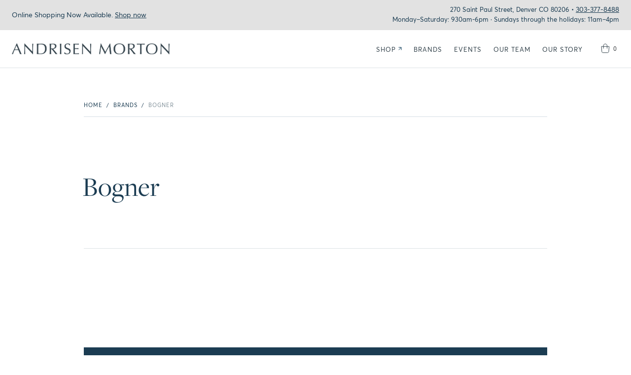

--- FILE ---
content_type: text/html
request_url: https://www.andrisenmorton.com/brands/bogner
body_size: 9085
content:
<!DOCTYPE html><!-- This site was created in Webflow. https://webflow.com --><!-- Last Published: Wed Dec 10 2025 18:04:26 GMT+0000 (Coordinated Universal Time) --><html data-wf-domain="www.andrisenmorton.com" data-wf-page="5debdef3675ba8e0aa785c6f" data-wf-site="5de54c1d831bba59872ba8fa" lang="en" data-wf-collection="5debdef3675ba81e71785c6e" data-wf-item-slug="bogner"><head><meta charset="utf-8"/><base href="https://www.andrisenmorton.com"/><title>Andrisen Morton — Featured Brands</title><meta content="Andrisen Morton is Denver&#x27;s premiere retailer of fine men&#x27;s clothing and home to world-renowned designers, and up-and-coming contemporary men&#x27;s labels. Acqua di Parma. AG Denim. Alessandro Gherardi. Anderson Belts. Antica Farmacista. Boglioli. Brunello Cucinelli. Canali." name="description"/><meta content="Andrisen Morton — Featured Brands" property="og:title"/><meta content="Andrisen Morton is Denver&#x27;s premiere retailer of fine men&#x27;s clothing and home to world-renowned designers, and up-and-coming contemporary men&#x27;s labels. Acqua di Parma. AG Denim. Alessandro Gherardi. Anderson Belts. Antica Farmacista. Boglioli. Brunello Cucinelli. Canali." property="og:description"/><meta content="Andrisen Morton — Featured Brands" property="twitter:title"/><meta content="Andrisen Morton is Denver&#x27;s premiere retailer of fine men&#x27;s clothing and home to world-renowned designers, and up-and-coming contemporary men&#x27;s labels. Acqua di Parma. AG Denim. Alessandro Gherardi. Anderson Belts. Antica Farmacista. Boglioli. Brunello Cucinelli. Canali." property="twitter:description"/><meta property="og:type" content="website"/><meta content="summary_large_image" name="twitter:card"/><meta content="width=device-width, initial-scale=1" name="viewport"/><meta content="Webflow" name="generator"/><link href="https://cdn.prod.website-files.com/5de54c1d831bba59872ba8fa/css/andrisen-morton.webflow.shared.ce9de809c.css" rel="stylesheet" type="text/css"/><link href="https://fonts.googleapis.com" rel="preconnect"/><link href="https://fonts.gstatic.com" rel="preconnect" crossorigin="anonymous"/><script src="https://ajax.googleapis.com/ajax/libs/webfont/1.6.26/webfont.js" type="text/javascript"></script><script type="text/javascript">WebFont.load({  google: {    families: ["Montserrat:100,100italic,200,200italic,300,300italic,400,400italic,500,500italic,600,600italic,700,700italic,800,800italic,900,900italic"]  }});</script><script src="https://use.typekit.net/vfz2cco.js" type="text/javascript"></script><script type="text/javascript">try{Typekit.load();}catch(e){}</script><script type="text/javascript">!function(o,c){var n=c.documentElement,t=" w-mod-";n.className+=t+"js",("ontouchstart"in o||o.DocumentTouch&&c instanceof DocumentTouch)&&(n.className+=t+"touch")}(window,document);</script><link href="https://cdn.prod.website-files.com/5de54c1d831bba59872ba8fa/5e31e600c1355c40c62b9ef8_favicon.png" rel="shortcut icon" type="image/x-icon"/><link href="https://cdn.prod.website-files.com/5de54c1d831bba59872ba8fa/5e31e603c1355c181c2b9f00_webclip.png" rel="apple-touch-icon"/><script async="" src="https://www.googletagmanager.com/gtag/js?id=UA-58499000-1"></script><script type="text/javascript">window.dataLayer = window.dataLayer || [];function gtag(){dataLayer.push(arguments);}gtag('js', new Date());gtag('config', 'UA-58499000-1', {'anonymize_ip': false});</script><script type="text/javascript">!function(f,b,e,v,n,t,s){if(f.fbq)return;n=f.fbq=function(){n.callMethod?n.callMethod.apply(n,arguments):n.queue.push(arguments)};if(!f._fbq)f._fbq=n;n.push=n;n.loaded=!0;n.version='2.0';n.agent='plwebflow';n.queue=[];t=b.createElement(e);t.async=!0;t.src=v;s=b.getElementsByTagName(e)[0];s.parentNode.insertBefore(t,s)}(window,document,'script','https://connect.facebook.net/en_US/fbevents.js');fbq('init', '2375444485845570');fbq('track', 'PageView');</script><script>
function numberWithCommas(x) {
    return x.toString().replace(/\B(?=(\d{3})+(?!\d))/g, ",");
}
</script>


<style>
/* Style for the error text below input */
label.error {
color: #1b3c52;
font-size: 12px;
font-weight: 400;
margin-top: -8px;
}
/* Style for the error state of input */
.w-input.error {
border-color: #1b3c52 !important;
}

.w-slider-dot {
      width: 10px;
      height: 10px;
      margin-right: 4px;
  }
  
element.style {
}
@media (min-width: 768px)
.w-lightbox-left, .w-lightbox-right {
    display: block;
    opacity: .5;
}
.w-lightbox-right {
    background-image: url(https://cdn.prod.website-files.com/5de54c1d831bba59872ba8fa/5df03ab5ecc5807655b9785d_SliderArrow-Right.svg);
 	background-size: 16px;
}
  .w-lightbox-left {
    background-image: url(https://cdn.prod.website-files.com/5de54c1d831bba59872ba8fa/5df03ab748d7775511a2a4b6_SliderArrow-Left.svg);
 	background-size: 16px;
}
  .w-lightbox-close {
    background-image: url("https://cdn.prod.website-files.com/5de54c1d831bba59872ba8fa/5df2a92106c482d8515e83b6_close_white.svg");
  }
</style><script src="https://js.stripe.com/v3/" type="text/javascript" data-wf-ecomm-key="pk_live_nyPnaDuxaj8zDxRbuaPHJjip" data-wf-ecomm-acct-id="acct_1FoxwiAP6PrrSski"></script><script type="text/javascript">window.__WEBFLOW_CURRENCY_SETTINGS = {"currencyCode":"USD","symbol":"$","decimal":".","fractionDigits":2,"group":",","template":"{{wf {\"path\":\"symbol\",\"type\":\"PlainText\"} }} {{wf {\"path\":\"amount\",\"type\":\"CommercePrice\"} }} {{wf {\"path\":\"currencyCode\",\"type\":\"PlainText\"} }}","hideDecimalForWholeNumbers":false};</script></head><body><div data-collapse="medium" data-animation="default" data-duration="400" data-easing="ease" data-easing2="ease" role="banner" class="navbar w-nav"><div class="pre-header"><div class="preheader-gc-wrapper hide"><div class="pre-header-text">Online Shopping Now Available. </div><div class="pre-header-text"><a href="https://shop.andrisenmorton.com" target="_blank" class="pre-header-link">Shop now</a></div></div><div class="address">270 Saint Paul Street, Denver CO 80206 • <a href="tel:+13033778488" class="pre-header-link">303-377-8488<br/></a>Monday–Saturday: 930am-6pm · Sundays through the holidays: 11am–4pm<br/></div></div><div class="main-nav"><div class="brand-wrapper"><a href="/" class="brand w-nav-brand"><img src="https://cdn.prod.website-files.com/5de54c1d831bba59872ba8fa/5e3323de6fa53bdad9cb41de_am-darkslate%403x-8.png" alt="Andrisen Morton" width="600.5" class="logo"/><img src="https://cdn.prod.website-files.com/5de54c1d831bba59872ba8fa/5e31e36b2639f8215e03eb52_am-logo-small.svg" width="49" alt="" class="logo-small"/></a></div><nav role="navigation" class="nav-menu-wrapper w-nav-menu"><div class="nav-link-wrapper"><div class="styleguide-wrapper"><a href="https://shop.andrisenmorton.com/" target="_blank" class="nav-link w-nav-link">SHOP</a><img src="https://cdn.prod.website-files.com/5de54c1d831bba59872ba8fa/66bb7003de20ae06a42942ec_outbound-link.svg" alt="" class="external-link-arrow"/></div></div><div class="nav-link-wrapper"><a href="/brands" class="nav-link w-nav-link">Brands</a></div><div class="nav-link-wrapper"><a href="/#events" class="nav-link w-nav-link">events</a></div><div class="nav-link-wrapper"><a href="/our-team" class="nav-link w-nav-link">Our Team</a></div><div class="nav-link-wrapper"><a href="/our-story" class="nav-link w-nav-link">OuR Story</a></div><div class="nav-link-wrapper hide"><div class="styleguide-wrapper"><a href="https://www.canva.com/design/DAGVv6QQxEg/XnbblKf-dGJF874qPM34og/view?utm_content=DAGVv6QQxEg&amp;utm_campaign=designshare&amp;utm_medium=link&amp;utm_source=editor" target="_blank" class="nav-link w-nav-link">Holiday Lookbook</a><img src="https://cdn.prod.website-files.com/5de54c1d831bba59872ba8fa/66bb7003de20ae06a42942ec_outbound-link.svg" alt="" class="external-link-arrow"/></div></div><div class="nav-button-wrapper"><a href="#" class="button nav w-button">Book Appointment</a></div><div class="nav-menu-info-wrapper"><div class="nav-menu-info">270 Saint Paul Street, Denver CO 80206</div><div class="nav-menu-info">Monday–Saturday, 9:30am–6pm<br/>Sundays through the holidays: 11am–4pm</div><div class="nav-menu-info"><a href="tel:+13033778488" class="link-2">303-377-8488</a></div></div></nav><div data-w-id="abecb926-0c7f-0888-6995-ce3ab7790e0b" class="menu-button w-nav-button"><div class="nav-menu-button top-line"></div><div class="nav-menu-button middle-line"></div><div class="nav-menu-button bottom-line"></div></div><div data-node-type="commerce-cart-wrapper" data-open-product="" data-wf-cart-type="rightSidebar" data-wf-cart-query="query Dynamo3 {
  database {
    id
    commerceOrder {
      comment
      extraItems {
        name
        pluginId
        pluginName
        price {
          decimalValue
          string
          unit
          value
        }
      }
      id
      startedOn
      statusFlags {
        hasDownloads
        hasSubscription
        isFreeOrder
        requiresShipping
      }
      subtotal {
        decimalValue
        string
        unit
        value
      }
      total {
        decimalValue
        string
        unit
        value
      }
      updatedOn
      userItems {
        count
        id
        product {
          id
          cmsLocaleId
          draft
          archived
          f_name_: name
          f_sku_properties_3dr: skuProperties {
            id
            name
            enum {
              id
              name
              slug
            }
          }
        }
        rowTotal {
          decimalValue
          string
          unit
          value
        }
        sku {
          cmsLocaleId
          draft
          archived
          f_main_image_4dr: mainImage {
            url
            file {
              size
              origFileName
              createdOn
              updatedOn
              mimeType
              width
              height
              variants {
                origFileName
                quality
                height
                width
                s3Url
                error
                size
              }
            }
            alt
          }
          f_sku_values_3dr: skuValues {
            property {
              id
            }
            value {
              id
            }
          }
          id
        }
        subscriptionFrequency
        subscriptionInterval
        subscriptionTrial
      }
      userItemsCount
    }
  }
  site {
    commerce {
      id
      businessAddress {
        country
      }
      defaultCountry
      defaultCurrency
      quickCheckoutEnabled
    }
  }
}" data-wf-page-link-href-prefix="" class="w-commerce-commercecartwrapper"><a href="#" data-node-type="commerce-cart-open-link" class="w-commerce-commercecartopenlink cart-button w-inline-block" role="button" aria-haspopup="dialog" aria-label="Open cart"><div class="shopping-bag"><img src="https://cdn.prod.website-files.com/5de54c1d831bba59872ba8fa/5e68038b81e83e496cdee988_ShoppingBag.svg" width="18" alt="" class="cart-icon"/></div><div data-wf-bindings="%5B%7B%22innerHTML%22%3A%7B%22type%22%3A%22Number%22%2C%22filter%22%3A%7B%22type%22%3A%22numberPrecision%22%2C%22params%22%3A%5B%220%22%2C%22numberPrecision%22%5D%7D%2C%22dataPath%22%3A%22database.commerceOrder.userItemsCount%22%7D%7D%5D" class="w-commerce-commercecartopenlinkcount cart-quantity">0</div></a><div data-node-type="commerce-cart-container-wrapper" style="display:none" class="w-commerce-commercecartcontainerwrapper w-commerce-commercecartcontainerwrapper--cartType-rightSidebar"><div data-node-type="commerce-cart-container" role="dialog" class="w-commerce-commercecartcontainer"><div class="w-commerce-commercecartheader"><h4 class="w-commerce-commercecartheading cart-header">Your Cart</h4><a href="#" data-node-type="commerce-cart-close-link" class="w-commerce-commercecartcloselink cart-close-button w-inline-block" role="button" aria-label="Close cart"><div id="CartIconWrapper"><img src="https://cdn.prod.website-files.com/5de54c1d831bba59872ba8fa/5e31e5adba8771cf87d5ad7c_close-icon.svg" width="18" alt=""/></div></a></div><div class="w-commerce-commercecartformwrapper"><form data-node-type="commerce-cart-form" style="display:none" class="w-commerce-commercecartform"><script type="text/x-wf-template" id="wf-template-492551ea-3ba0-0a92-6fce-470b3ca1e2ab">%3Cdiv%20class%3D%22w-commerce-commercecartitem%20cart-item%22%3E%3Cimg%20data-wf-bindings%3D%22%255B%257B%2522src%2522%253A%257B%2522type%2522%253A%2522ImageRef%2522%252C%2522filter%2522%253A%257B%2522type%2522%253A%2522identity%2522%252C%2522params%2522%253A%255B%255D%257D%252C%2522dataPath%2522%253A%2522database.commerceOrder.userItems%255B%255D.sku.f_main_image_4dr%2522%257D%257D%255D%22%20src%3D%22%22%20alt%3D%22%22%20class%3D%22w-commerce-commercecartitemimage%20cart-image%20w-dyn-bind-empty%22%2F%3E%3Cdiv%20class%3D%22w-commerce-commercecartiteminfo%20cart-item-details%22%3E%3Cdiv%20data-wf-bindings%3D%22%255B%257B%2522innerHTML%2522%253A%257B%2522type%2522%253A%2522PlainText%2522%252C%2522filter%2522%253A%257B%2522type%2522%253A%2522identity%2522%252C%2522params%2522%253A%255B%255D%257D%252C%2522dataPath%2522%253A%2522database.commerceOrder.userItems%255B%255D.product.f_name_%2522%257D%257D%255D%22%20class%3D%22w-commerce-commercecartproductname%20cart-item%20w-dyn-bind-empty%22%3E%3C%2Fdiv%3E%3Cscript%20type%3D%22text%2Fx-wf-template%22%20id%3D%22wf-template-492551ea-3ba0-0a92-6fce-470b3ca1e2b1%22%3E%253Cli%2520class%253D%2522option%2522%253E%253Cspan%2520class%253D%2522cart-amount%2522%2520data-wf-bindings%253D%2522%25255B%25257B%252522innerHTML%252522%25253A%25257B%252522type%252522%25253A%252522PlainText%252522%25252C%252522filter%252522%25253A%25257B%252522type%252522%25253A%252522identity%252522%25252C%252522params%252522%25253A%25255B%25255D%25257D%25252C%252522dataPath%252522%25253A%252522database.commerceOrder.userItems%25255B%25255D.product.f_sku_properties_3dr%25255B%25255D.name%252522%25257D%25257D%25255D%2522%253E%253C%252Fspan%253E%253Cspan%253E%253A%2520%253C%252Fspan%253E%253Cspan%2520class%253D%2522cart-amount%2522%2520data-wf-bindings%253D%2522%25255B%25257B%252522innerHTML%252522%25253A%25257B%252522type%252522%25253A%252522CommercePropValues%252522%25252C%252522filter%252522%25253A%25257B%252522type%252522%25253A%252522identity%252522%25252C%252522params%252522%25253A%25255B%25255D%25257D%25252C%252522dataPath%252522%25253A%252522database.commerceOrder.userItems%25255B%25255D.product.f_sku_properties_3dr%25255B%25255D%252522%25257D%25257D%25255D%2522%253E%253C%252Fspan%253E%253C%252Fli%253E%3C%2Fscript%3E%3Cul%20data-wf-bindings%3D%22%255B%257B%2522optionSets%2522%253A%257B%2522type%2522%253A%2522CommercePropTable%2522%252C%2522filter%2522%253A%257B%2522type%2522%253A%2522identity%2522%252C%2522params%2522%253A%255B%255D%257D%252C%2522dataPath%2522%253A%2522database.commerceOrder.userItems%255B%255D.product.f_sku_properties_3dr%5B%5D%2522%257D%257D%252C%257B%2522optionValues%2522%253A%257B%2522type%2522%253A%2522CommercePropValues%2522%252C%2522filter%2522%253A%257B%2522type%2522%253A%2522identity%2522%252C%2522params%2522%253A%255B%255D%257D%252C%2522dataPath%2522%253A%2522database.commerceOrder.userItems%255B%255D.sku.f_sku_values_3dr%2522%257D%257D%255D%22%20class%3D%22w-commerce-commercecartoptionlist%22%20data-wf-collection%3D%22database.commerceOrder.userItems%255B%255D.product.f_sku_properties_3dr%22%20data-wf-template-id%3D%22wf-template-492551ea-3ba0-0a92-6fce-470b3ca1e2b1%22%3E%3Cli%20class%3D%22option%22%3E%3Cspan%20class%3D%22cart-amount%22%20data-wf-bindings%3D%22%255B%257B%2522innerHTML%2522%253A%257B%2522type%2522%253A%2522PlainText%2522%252C%2522filter%2522%253A%257B%2522type%2522%253A%2522identity%2522%252C%2522params%2522%253A%255B%255D%257D%252C%2522dataPath%2522%253A%2522database.commerceOrder.userItems%255B%255D.product.f_sku_properties_3dr%255B%255D.name%2522%257D%257D%255D%22%3E%3C%2Fspan%3E%3Cspan%3E%3A%20%3C%2Fspan%3E%3Cspan%20class%3D%22cart-amount%22%20data-wf-bindings%3D%22%255B%257B%2522innerHTML%2522%253A%257B%2522type%2522%253A%2522CommercePropValues%2522%252C%2522filter%2522%253A%257B%2522type%2522%253A%2522identity%2522%252C%2522params%2522%253A%255B%255D%257D%252C%2522dataPath%2522%253A%2522database.commerceOrder.userItems%255B%255D.product.f_sku_properties_3dr%255B%255D%2522%257D%257D%255D%22%3E%3C%2Fspan%3E%3C%2Fli%3E%3C%2Ful%3E%3Ca%20href%3D%22%23%22%20role%3D%22%22%20data-wf-bindings%3D%22%255B%257B%2522data-commerce-sku-id%2522%253A%257B%2522type%2522%253A%2522ItemRef%2522%252C%2522filter%2522%253A%257B%2522type%2522%253A%2522identity%2522%252C%2522params%2522%253A%255B%255D%257D%252C%2522dataPath%2522%253A%2522database.commerceOrder.userItems%255B%255D.sku.id%2522%257D%257D%255D%22%20class%3D%22w-inline-block%22%20data-wf-cart-action%3D%22remove-item%22%20data-commerce-sku-id%3D%22%22%20aria-label%3D%22Remove%20item%20from%20cart%22%3E%3Cdiv%20class%3D%22remove%22%3ERemove%3C%2Fdiv%3E%3C%2Fa%3E%3C%2Fdiv%3E%3Cinput%20data-wf-bindings%3D%22%255B%257B%2522value%2522%253A%257B%2522type%2522%253A%2522Number%2522%252C%2522filter%2522%253A%257B%2522type%2522%253A%2522numberPrecision%2522%252C%2522params%2522%253A%255B%25220%2522%252C%2522numberPrecision%2522%255D%257D%252C%2522dataPath%2522%253A%2522database.commerceOrder.userItems%255B%255D.count%2522%257D%257D%252C%257B%2522data-commerce-sku-id%2522%253A%257B%2522type%2522%253A%2522ItemRef%2522%252C%2522filter%2522%253A%257B%2522type%2522%253A%2522identity%2522%252C%2522params%2522%253A%255B%255D%257D%252C%2522dataPath%2522%253A%2522database.commerceOrder.userItems%255B%255D.sku.id%2522%257D%257D%255D%22%20class%3D%22w-commerce-commercecartquantity%20cart-qty%22%20required%3D%22%22%20pattern%3D%22%5E%5B0-9%5D%2B%24%22%20inputMode%3D%22numeric%22%20type%3D%22number%22%20name%3D%22quantity%22%20autoComplete%3D%22off%22%20data-wf-cart-action%3D%22update-item-quantity%22%20data-commerce-sku-id%3D%22%22%20value%3D%221%22%2F%3E%3C%2Fdiv%3E</script><div class="w-commerce-commercecartlist" data-wf-collection="database.commerceOrder.userItems" data-wf-template-id="wf-template-492551ea-3ba0-0a92-6fce-470b3ca1e2ab"><div class="w-commerce-commercecartitem cart-item"><img data-wf-bindings="%5B%7B%22src%22%3A%7B%22type%22%3A%22ImageRef%22%2C%22filter%22%3A%7B%22type%22%3A%22identity%22%2C%22params%22%3A%5B%5D%7D%2C%22dataPath%22%3A%22database.commerceOrder.userItems%5B%5D.sku.f_main_image_4dr%22%7D%7D%5D" src="" alt="" class="w-commerce-commercecartitemimage cart-image w-dyn-bind-empty"/><div class="w-commerce-commercecartiteminfo cart-item-details"><div data-wf-bindings="%5B%7B%22innerHTML%22%3A%7B%22type%22%3A%22PlainText%22%2C%22filter%22%3A%7B%22type%22%3A%22identity%22%2C%22params%22%3A%5B%5D%7D%2C%22dataPath%22%3A%22database.commerceOrder.userItems%5B%5D.product.f_name_%22%7D%7D%5D" class="w-commerce-commercecartproductname cart-item w-dyn-bind-empty"></div><script type="text/x-wf-template" id="wf-template-492551ea-3ba0-0a92-6fce-470b3ca1e2b1">%3Cli%20class%3D%22option%22%3E%3Cspan%20class%3D%22cart-amount%22%20data-wf-bindings%3D%22%255B%257B%2522innerHTML%2522%253A%257B%2522type%2522%253A%2522PlainText%2522%252C%2522filter%2522%253A%257B%2522type%2522%253A%2522identity%2522%252C%2522params%2522%253A%255B%255D%257D%252C%2522dataPath%2522%253A%2522database.commerceOrder.userItems%255B%255D.product.f_sku_properties_3dr%255B%255D.name%2522%257D%257D%255D%22%3E%3C%2Fspan%3E%3Cspan%3E%3A%20%3C%2Fspan%3E%3Cspan%20class%3D%22cart-amount%22%20data-wf-bindings%3D%22%255B%257B%2522innerHTML%2522%253A%257B%2522type%2522%253A%2522CommercePropValues%2522%252C%2522filter%2522%253A%257B%2522type%2522%253A%2522identity%2522%252C%2522params%2522%253A%255B%255D%257D%252C%2522dataPath%2522%253A%2522database.commerceOrder.userItems%255B%255D.product.f_sku_properties_3dr%255B%255D%2522%257D%257D%255D%22%3E%3C%2Fspan%3E%3C%2Fli%3E</script><ul data-wf-bindings="%5B%7B%22optionSets%22%3A%7B%22type%22%3A%22CommercePropTable%22%2C%22filter%22%3A%7B%22type%22%3A%22identity%22%2C%22params%22%3A%5B%5D%7D%2C%22dataPath%22%3A%22database.commerceOrder.userItems%5B%5D.product.f_sku_properties_3dr[]%22%7D%7D%2C%7B%22optionValues%22%3A%7B%22type%22%3A%22CommercePropValues%22%2C%22filter%22%3A%7B%22type%22%3A%22identity%22%2C%22params%22%3A%5B%5D%7D%2C%22dataPath%22%3A%22database.commerceOrder.userItems%5B%5D.sku.f_sku_values_3dr%22%7D%7D%5D" class="w-commerce-commercecartoptionlist" data-wf-collection="database.commerceOrder.userItems%5B%5D.product.f_sku_properties_3dr" data-wf-template-id="wf-template-492551ea-3ba0-0a92-6fce-470b3ca1e2b1"><li class="option"><span class="cart-amount" data-wf-bindings="%5B%7B%22innerHTML%22%3A%7B%22type%22%3A%22PlainText%22%2C%22filter%22%3A%7B%22type%22%3A%22identity%22%2C%22params%22%3A%5B%5D%7D%2C%22dataPath%22%3A%22database.commerceOrder.userItems%5B%5D.product.f_sku_properties_3dr%5B%5D.name%22%7D%7D%5D"></span><span>: </span><span class="cart-amount" data-wf-bindings="%5B%7B%22innerHTML%22%3A%7B%22type%22%3A%22CommercePropValues%22%2C%22filter%22%3A%7B%22type%22%3A%22identity%22%2C%22params%22%3A%5B%5D%7D%2C%22dataPath%22%3A%22database.commerceOrder.userItems%5B%5D.product.f_sku_properties_3dr%5B%5D%22%7D%7D%5D"></span></li></ul><a href="#" role="" data-wf-bindings="%5B%7B%22data-commerce-sku-id%22%3A%7B%22type%22%3A%22ItemRef%22%2C%22filter%22%3A%7B%22type%22%3A%22identity%22%2C%22params%22%3A%5B%5D%7D%2C%22dataPath%22%3A%22database.commerceOrder.userItems%5B%5D.sku.id%22%7D%7D%5D" class="w-inline-block" data-wf-cart-action="remove-item" data-commerce-sku-id="" aria-label="Remove item from cart"><div class="remove">Remove</div></a></div><input data-wf-bindings="%5B%7B%22value%22%3A%7B%22type%22%3A%22Number%22%2C%22filter%22%3A%7B%22type%22%3A%22numberPrecision%22%2C%22params%22%3A%5B%220%22%2C%22numberPrecision%22%5D%7D%2C%22dataPath%22%3A%22database.commerceOrder.userItems%5B%5D.count%22%7D%7D%2C%7B%22data-commerce-sku-id%22%3A%7B%22type%22%3A%22ItemRef%22%2C%22filter%22%3A%7B%22type%22%3A%22identity%22%2C%22params%22%3A%5B%5D%7D%2C%22dataPath%22%3A%22database.commerceOrder.userItems%5B%5D.sku.id%22%7D%7D%5D" class="w-commerce-commercecartquantity cart-qty" required="" pattern="^[0-9]+$" inputMode="numeric" type="number" name="quantity" autoComplete="off" data-wf-cart-action="update-item-quantity" data-commerce-sku-id="" value="1"/></div></div><div class="w-commerce-commercecartfooter cart-footer"><div aria-live="" aria-atomic="false" class="w-commerce-commercecartlineitem"><div class="cart-total">Subtotal</div><div data-wf-bindings="%5B%7B%22innerHTML%22%3A%7B%22type%22%3A%22CommercePrice%22%2C%22filter%22%3A%7B%22type%22%3A%22price%22%2C%22params%22%3A%5B%5D%7D%2C%22dataPath%22%3A%22database.commerceOrder.subtotal%22%7D%7D%5D" class="w-commerce-commercecartordervalue cart-total"></div></div><div><div data-node-type="commerce-cart-quick-checkout-actions" style="display:none"><a role="button" tabindex="0" aria-haspopup="dialog" aria-label="Apple Pay" data-node-type="commerce-cart-apple-pay-button" style="background-image:-webkit-named-image(apple-pay-logo-white);background-size:100% 50%;background-position:50% 50%;background-repeat:no-repeat" class="w-commerce-commercecartapplepaybutton applepay" tabindex="0"><div></div></a><a role="button" tabindex="0" aria-haspopup="dialog" data-node-type="commerce-cart-quick-checkout-button" style="display:none" class="w-commerce-commercecartquickcheckoutbutton"><svg class="w-commerce-commercequickcheckoutgoogleicon" xmlns="http://www.w3.org/2000/svg" xmlns:xlink="http://www.w3.org/1999/xlink" width="16" height="16" viewBox="0 0 16 16"><defs><polygon id="google-mark-a" points="0 .329 3.494 .329 3.494 7.649 0 7.649"></polygon><polygon id="google-mark-c" points=".894 0 13.169 0 13.169 6.443 .894 6.443"></polygon></defs><g fill="none" fill-rule="evenodd"><path fill="#4285F4" d="M10.5967,12.0469 L10.5967,14.0649 L13.1167,14.0649 C14.6047,12.6759 15.4577,10.6209 15.4577,8.1779 C15.4577,7.6339 15.4137,7.0889 15.3257,6.5559 L7.8887,6.5559 L7.8887,9.6329 L12.1507,9.6329 C11.9767,10.6119 11.4147,11.4899 10.5967,12.0469"></path><path fill="#34A853" d="M7.8887,16 C10.0137,16 11.8107,15.289 13.1147,14.067 C13.1147,14.066 13.1157,14.065 13.1167,14.064 L10.5967,12.047 C10.5877,12.053 10.5807,12.061 10.5727,12.067 C9.8607,12.556 8.9507,12.833 7.8887,12.833 C5.8577,12.833 4.1387,11.457 3.4937,9.605 L0.8747,9.605 L0.8747,11.648 C2.2197,14.319 4.9287,16 7.8887,16"></path><g transform="translate(0 4)"><mask id="google-mark-b" fill="#fff"><use xlink:href="#google-mark-a"></use></mask><path fill="#FBBC04" d="M3.4639,5.5337 C3.1369,4.5477 3.1359,3.4727 3.4609,2.4757 L3.4639,2.4777 C3.4679,2.4657 3.4749,2.4547 3.4789,2.4427 L3.4939,0.3287 L0.8939,0.3287 C0.8799,0.3577 0.8599,0.3827 0.8459,0.4117 C-0.2821,2.6667 -0.2821,5.3337 0.8459,7.5887 L0.8459,7.5997 C0.8549,7.6167 0.8659,7.6317 0.8749,7.6487 L3.4939,5.6057 C3.4849,5.5807 3.4729,5.5587 3.4639,5.5337" mask="url(#google-mark-b)"></path></g><mask id="google-mark-d" fill="#fff"><use xlink:href="#google-mark-c"></use></mask><path fill="#EA4335" d="M0.894,4.3291 L3.478,6.4431 C4.113,4.5611 5.843,3.1671 7.889,3.1671 C9.018,3.1451 10.102,3.5781 10.912,4.3671 L13.169,2.0781 C11.733,0.7231 9.85,-0.0219 7.889,0.0001 C4.941,0.0001 2.245,1.6791 0.894,4.3291" mask="url(#google-mark-d)"></path></g></svg><svg class="w-commerce-commercequickcheckoutmicrosofticon" xmlns="http://www.w3.org/2000/svg" width="16" height="16" viewBox="0 0 16 16"><g fill="none" fill-rule="evenodd"><polygon fill="#F05022" points="7 7 1 7 1 1 7 1"></polygon><polygon fill="#7DB902" points="15 7 9 7 9 1 15 1"></polygon><polygon fill="#00A4EE" points="7 15 1 15 1 9 7 9"></polygon><polygon fill="#FFB700" points="15 15 9 15 9 9 15 9"></polygon></g></svg><div>Pay with browser.</div></a></div><a href="/checkout" value="Continue to Checkout" data-node-type="cart-checkout-button" class="w-commerce-commercecartcheckoutbutton button" data-loading-text="Hang Tight..." data-publishable-key="pk_live_F5IMlGnbOLvHz9Yo2N6PzMJx004Q8p0ojM">Continue to Checkout</a></div></div></form><div class="w-commerce-commercecartemptystate"><div>No items found.</div></div><div aria-live="" style="display:none" data-node-type="commerce-cart-error" class="w-commerce-commercecarterrorstate"><div class="w-cart-error-msg" data-w-cart-quantity-error="Product is not available in this quantity." data-w-cart-general-error="Something went wrong when adding this item to the cart." data-w-cart-checkout-error="Checkout is disabled on this site." data-w-cart-cart_order_min-error="The order minimum was not met. Add more items to your cart to continue." data-w-cart-subscription_error-error="Before you purchase, please use your email invite to verify your address so we can send order updates.">Product is not available in this quantity.</div></div></div></div></div></div></div></div><div class="crumb-sec"><div class="inner-wrapper no-tpad"><div class="crumb-wrapper"><a href="/" class="crumb">Home</a><div class="crumb">  /  </div><a href="/brands" class="crumb">Brands</a><div class="crumb">  /  </div><div class="current-crumb">Bogner</div></div></div></div><div class="intro-sec"><div class="inner-wrapper"><div class="w-row"><div class="column w-col w-col-6"><h1 class="brand-heading">Bogner</h1><div class="collection-list-wrapper w-dyn-list"><div class="empty-state-2 w-dyn-empty"><div>No items found.</div></div></div></div><div class="column w-col w-col-6"><p class="w-dyn-bind-empty"></p></div></div></div></div><div class="sec-divider"><div class="inner-wrapper sec-divider"><div class="divider"></div></div></div><div class="gallery-sec"><div class="inner-wrapper"><div class="grid-wrapper w-dyn-list"><script type="text/x-wf-template" id="wf-template-f63709a2-ed49-26aa-c019-5315e96308c2">%3Cdiv%20role%3D%22listitem%22%20class%3D%22grid-item%20brand%20w-dyn-item%20w-dyn-repeater-item%22%3E%3Ca%20href%3D%22%23%22%20class%3D%22lightbox-link%20w-inline-block%20w-dyn-bind-empty%20w-lightbox%22%3E%3Cdiv%20class%3D%22card-image-wrapper%22%3E%3Cdiv%20style%3D%22background-image%3Anone%22%20class%3D%22card-image%22%3E%3C%2Fdiv%3E%3C%2Fdiv%3E%3Cscript%20type%3D%22application%2Fjson%22%20class%3D%22w-json%22%3E%7B%0A%20%20%22items%22%3A%20%5B%5D%2C%0A%20%20%22group%22%3A%20%22%22%0A%7D%3C%2Fscript%3E%3C%2Fa%3E%3C%2Fdiv%3E</script><div role="list" class="grid _4up w-dyn-items w-dyn-hide"></div><div class="empty-state w-dyn-empty"><div>No items found.</div></div></div><a href="/brands" class="button fullwidth tmargin40 w-button">View All Brands</a></div></div><div class="footer-sec"><div class="inner-wrapper"><div class="footer-wrapper"><div id="w-node-_14f167ab-04ea-8551-ad95-60093fdba653-3fdba651" class="footer-brand-wrapper"><img src="https://cdn.prod.website-files.com/5de54c1d831bba59872ba8fa/5e3323de6fa53bdad9cb41de_am-darkslate%403x-8.png" width="251" alt="Andrisen Morton" class="footer-logo"/><div class="small">270 Saint Paul Street<br/>Denver, CO 80206<br/></div><div class="small contact"><a href="tel:+13033778488" class="footer-link">303-377-8488</a><br/><a href="mailto:info@andrisenmorton.com" class="footer-link">info@andrisenmorton.com</a></div></div><div id="w-node-_14f167ab-04ea-8551-ad95-60093fdba661-3fdba651" class="footer-nav"><div class="footer-heading">Store</div><div class="footer-nav"><a href="/brands" class="footer-link">Brands</a><a href="#" class="footer-link">Events</a><a href="/our-team" class="footer-link">Our Team</a><a href="/careers" class="footer-link">Careers</a><a href="/product/gift-card" class="footer-link">Gift Cards</a></div></div><div id="w-node-_14f167ab-04ea-8551-ad95-60093fdba670-3fdba651" class="footer-nav"><div class="footer-heading">Connect</div><div class="footer-nav"><a href="https://www.instagram.com/andrisenmorton/" target="_blank" class="footer-link">Instagram</a><a href="https://www.facebook.com/andrisenmorton/" target="_blank" class="footer-link">Facebook</a></div></div></div></div></div><div class="copywright-sec"><div class="inner-wrapper copywright"><div class="copywright">© 2020 Andrisen Morton. All rights reserved.</div></div></div><script src="https://d3e54v103j8qbb.cloudfront.net/js/jquery-3.5.1.min.dc5e7f18c8.js?site=5de54c1d831bba59872ba8fa" type="text/javascript" integrity="sha256-9/aliU8dGd2tb6OSsuzixeV4y/faTqgFtohetphbbj0=" crossorigin="anonymous"></script><script src="https://cdn.prod.website-files.com/5de54c1d831bba59872ba8fa/js/webflow.schunk.c79f6de1775533b0.js" type="text/javascript"></script><script src="https://cdn.prod.website-files.com/5de54c1d831bba59872ba8fa/js/webflow.schunk.2120255293e86baa.js" type="text/javascript"></script><script src="https://cdn.prod.website-files.com/5de54c1d831bba59872ba8fa/js/webflow.92e94e63.5d58c49ce7d928bc.js" type="text/javascript"></script><script src="https://cdnjs.cloudflare.com/ajax/libs/jquery-cookie/1.4.1/jquery.cookie.min.js"></script>

<script>
$(document).ready(function(){
	if (!$.cookie('alert')) {
	  $('.closure-popup').show();   
	  var date = new Date();
    date.setTime(date.getTime() + 24 * 60 * 60 * 1000); 
 	  $.cookie('alert', true, { expires: date });
	}
});
</script>

<script src="https://cdnjs.cloudflare.com/ajax/libs/jquery-validate/1.19.1/jquery.validate.js"></script>

<script type="text/javascript">
  var $form = $("form");
$.validator.addMethod("letters", function(value, element) {
  return this.optional(element) || value == value.match(/^[a-zA-Z\s]*$/);
});
$(document).ready(function () {
  $('form').each(function () {
    $(this).validate({
   	rules: {
    Name: {
      required: true,
      minlength: 3,
      letters: true
    },
    Email: {
      required: true,
      email: true
    },
    Honeypot: {
      required: false,
      maxlength: 0,
    }
  },
  messages: {
    Name: "Please enter your name",
    Email: "Please enter a valid email address",
  }
});
});
});
    </script>

<script data-cfasync="false">
(function(W,i,s,e,P,o,p){W['WisePopsObject']=P;W[P]=W[P]||function(){(W[P].q=W[P].q||[]).push(arguments)},W[P].l=1*new Date();o=i.createElement(s),p=i.getElementsByTagName(s)[0];o.defer=1;o.src=e;p.parentNode.insertBefore(o,p)})(window,document,'script','//loader.wisepops.com/get-loader.js?v=1&site=xFVuxvyDLW','wisepops');
</script></body></html>

--- FILE ---
content_type: text/css
request_url: https://cdn.prod.website-files.com/5de54c1d831bba59872ba8fa/css/andrisen-morton.webflow.shared.ce9de809c.css
body_size: 18859
content:
html {
  -webkit-text-size-adjust: 100%;
  -ms-text-size-adjust: 100%;
  font-family: sans-serif;
}

body {
  margin: 0;
}

article, aside, details, figcaption, figure, footer, header, hgroup, main, menu, nav, section, summary {
  display: block;
}

audio, canvas, progress, video {
  vertical-align: baseline;
  display: inline-block;
}

audio:not([controls]) {
  height: 0;
  display: none;
}

[hidden], template {
  display: none;
}

a {
  background-color: #0000;
}

a:active, a:hover {
  outline: 0;
}

abbr[title] {
  border-bottom: 1px dotted;
}

b, strong {
  font-weight: bold;
}

dfn {
  font-style: italic;
}

h1 {
  margin: .67em 0;
  font-size: 2em;
}

mark {
  color: #000;
  background: #ff0;
}

small {
  font-size: 80%;
}

sub, sup {
  vertical-align: baseline;
  font-size: 75%;
  line-height: 0;
  position: relative;
}

sup {
  top: -.5em;
}

sub {
  bottom: -.25em;
}

img {
  border: 0;
}

svg:not(:root) {
  overflow: hidden;
}

hr {
  box-sizing: content-box;
  height: 0;
}

pre {
  overflow: auto;
}

code, kbd, pre, samp {
  font-family: monospace;
  font-size: 1em;
}

button, input, optgroup, select, textarea {
  color: inherit;
  font: inherit;
  margin: 0;
}

button {
  overflow: visible;
}

button, select {
  text-transform: none;
}

button, html input[type="button"], input[type="reset"] {
  -webkit-appearance: button;
  cursor: pointer;
}

button[disabled], html input[disabled] {
  cursor: default;
}

button::-moz-focus-inner, input::-moz-focus-inner {
  border: 0;
  padding: 0;
}

input {
  line-height: normal;
}

input[type="checkbox"], input[type="radio"] {
  box-sizing: border-box;
  padding: 0;
}

input[type="number"]::-webkit-inner-spin-button, input[type="number"]::-webkit-outer-spin-button {
  height: auto;
}

input[type="search"] {
  -webkit-appearance: none;
}

input[type="search"]::-webkit-search-cancel-button, input[type="search"]::-webkit-search-decoration {
  -webkit-appearance: none;
}

legend {
  border: 0;
  padding: 0;
}

textarea {
  overflow: auto;
}

optgroup {
  font-weight: bold;
}

table {
  border-collapse: collapse;
  border-spacing: 0;
}

td, th {
  padding: 0;
}

@font-face {
  font-family: webflow-icons;
  src: url("[data-uri]") format("truetype");
  font-weight: normal;
  font-style: normal;
}

[class^="w-icon-"], [class*=" w-icon-"] {
  speak: none;
  font-variant: normal;
  text-transform: none;
  -webkit-font-smoothing: antialiased;
  -moz-osx-font-smoothing: grayscale;
  font-style: normal;
  font-weight: normal;
  line-height: 1;
  font-family: webflow-icons !important;
}

.w-icon-slider-right:before {
  content: "";
}

.w-icon-slider-left:before {
  content: "";
}

.w-icon-nav-menu:before {
  content: "";
}

.w-icon-arrow-down:before, .w-icon-dropdown-toggle:before {
  content: "";
}

.w-icon-file-upload-remove:before {
  content: "";
}

.w-icon-file-upload-icon:before {
  content: "";
}

* {
  box-sizing: border-box;
}

html {
  height: 100%;
}

body {
  color: #333;
  background-color: #fff;
  min-height: 100%;
  margin: 0;
  font-family: Arial, sans-serif;
  font-size: 14px;
  line-height: 20px;
}

img {
  vertical-align: middle;
  max-width: 100%;
  display: inline-block;
}

html.w-mod-touch * {
  background-attachment: scroll !important;
}

.w-block {
  display: block;
}

.w-inline-block {
  max-width: 100%;
  display: inline-block;
}

.w-clearfix:before, .w-clearfix:after {
  content: " ";
  grid-area: 1 / 1 / 2 / 2;
  display: table;
}

.w-clearfix:after {
  clear: both;
}

.w-hidden {
  display: none;
}

.w-button {
  color: #fff;
  line-height: inherit;
  cursor: pointer;
  background-color: #3898ec;
  border: 0;
  border-radius: 0;
  padding: 9px 15px;
  text-decoration: none;
  display: inline-block;
}

input.w-button {
  -webkit-appearance: button;
}

html[data-w-dynpage] [data-w-cloak] {
  color: #0000 !important;
}

.w-code-block {
  margin: unset;
}

pre.w-code-block code {
  all: inherit;
}

.w-optimization {
  display: contents;
}

.w-webflow-badge, .w-webflow-badge > img {
  box-sizing: unset;
  width: unset;
  height: unset;
  max-height: unset;
  max-width: unset;
  min-height: unset;
  min-width: unset;
  margin: unset;
  padding: unset;
  float: unset;
  clear: unset;
  border: unset;
  border-radius: unset;
  background: unset;
  background-image: unset;
  background-position: unset;
  background-size: unset;
  background-repeat: unset;
  background-origin: unset;
  background-clip: unset;
  background-attachment: unset;
  background-color: unset;
  box-shadow: unset;
  transform: unset;
  direction: unset;
  font-family: unset;
  font-weight: unset;
  color: unset;
  font-size: unset;
  line-height: unset;
  font-style: unset;
  font-variant: unset;
  text-align: unset;
  letter-spacing: unset;
  -webkit-text-decoration: unset;
  text-decoration: unset;
  text-indent: unset;
  text-transform: unset;
  list-style-type: unset;
  text-shadow: unset;
  vertical-align: unset;
  cursor: unset;
  white-space: unset;
  word-break: unset;
  word-spacing: unset;
  word-wrap: unset;
  transition: unset;
}

.w-webflow-badge {
  white-space: nowrap;
  cursor: pointer;
  box-shadow: 0 0 0 1px #0000001a, 0 1px 3px #0000001a;
  visibility: visible !important;
  opacity: 1 !important;
  z-index: 2147483647 !important;
  color: #aaadb0 !important;
  overflow: unset !important;
  background-color: #fff !important;
  border-radius: 3px !important;
  width: auto !important;
  height: auto !important;
  margin: 0 !important;
  padding: 6px !important;
  font-size: 12px !important;
  line-height: 14px !important;
  text-decoration: none !important;
  display: inline-block !important;
  position: fixed !important;
  inset: auto 12px 12px auto !important;
  transform: none !important;
}

.w-webflow-badge > img {
  position: unset;
  visibility: unset !important;
  opacity: 1 !important;
  vertical-align: middle !important;
  display: inline-block !important;
}

h1, h2, h3, h4, h5, h6 {
  margin-bottom: 10px;
  font-weight: bold;
}

h1 {
  margin-top: 20px;
  font-size: 38px;
  line-height: 44px;
}

h2 {
  margin-top: 20px;
  font-size: 32px;
  line-height: 36px;
}

h3 {
  margin-top: 20px;
  font-size: 24px;
  line-height: 30px;
}

h4 {
  margin-top: 10px;
  font-size: 18px;
  line-height: 24px;
}

h5 {
  margin-top: 10px;
  font-size: 14px;
  line-height: 20px;
}

h6 {
  margin-top: 10px;
  font-size: 12px;
  line-height: 18px;
}

p {
  margin-top: 0;
  margin-bottom: 10px;
}

blockquote {
  border-left: 5px solid #e2e2e2;
  margin: 0 0 10px;
  padding: 10px 20px;
  font-size: 18px;
  line-height: 22px;
}

figure {
  margin: 0 0 10px;
}

figcaption {
  text-align: center;
  margin-top: 5px;
}

ul, ol {
  margin-top: 0;
  margin-bottom: 10px;
  padding-left: 40px;
}

.w-list-unstyled {
  padding-left: 0;
  list-style: none;
}

.w-embed:before, .w-embed:after {
  content: " ";
  grid-area: 1 / 1 / 2 / 2;
  display: table;
}

.w-embed:after {
  clear: both;
}

.w-video {
  width: 100%;
  padding: 0;
  position: relative;
}

.w-video iframe, .w-video object, .w-video embed {
  border: none;
  width: 100%;
  height: 100%;
  position: absolute;
  top: 0;
  left: 0;
}

fieldset {
  border: 0;
  margin: 0;
  padding: 0;
}

button, [type="button"], [type="reset"] {
  cursor: pointer;
  -webkit-appearance: button;
  border: 0;
}

.w-form {
  margin: 0 0 15px;
}

.w-form-done {
  text-align: center;
  background-color: #ddd;
  padding: 20px;
  display: none;
}

.w-form-fail {
  background-color: #ffdede;
  margin-top: 10px;
  padding: 10px;
  display: none;
}

label {
  margin-bottom: 5px;
  font-weight: bold;
  display: block;
}

.w-input, .w-select {
  color: #333;
  vertical-align: middle;
  background-color: #fff;
  border: 1px solid #ccc;
  width: 100%;
  height: 38px;
  margin-bottom: 10px;
  padding: 8px 12px;
  font-size: 14px;
  line-height: 1.42857;
  display: block;
}

.w-input::placeholder, .w-select::placeholder {
  color: #999;
}

.w-input:focus, .w-select:focus {
  border-color: #3898ec;
  outline: 0;
}

.w-input[disabled], .w-select[disabled], .w-input[readonly], .w-select[readonly], fieldset[disabled] .w-input, fieldset[disabled] .w-select {
  cursor: not-allowed;
}

.w-input[disabled]:not(.w-input-disabled), .w-select[disabled]:not(.w-input-disabled), .w-input[readonly], .w-select[readonly], fieldset[disabled]:not(.w-input-disabled) .w-input, fieldset[disabled]:not(.w-input-disabled) .w-select {
  background-color: #eee;
}

textarea.w-input, textarea.w-select {
  height: auto;
}

.w-select {
  background-color: #f3f3f3;
}

.w-select[multiple] {
  height: auto;
}

.w-form-label {
  cursor: pointer;
  margin-bottom: 0;
  font-weight: normal;
  display: inline-block;
}

.w-radio {
  margin-bottom: 5px;
  padding-left: 20px;
  display: block;
}

.w-radio:before, .w-radio:after {
  content: " ";
  grid-area: 1 / 1 / 2 / 2;
  display: table;
}

.w-radio:after {
  clear: both;
}

.w-radio-input {
  float: left;
  margin: 3px 0 0 -20px;
  line-height: normal;
}

.w-file-upload {
  margin-bottom: 10px;
  display: block;
}

.w-file-upload-input {
  opacity: 0;
  z-index: -100;
  width: .1px;
  height: .1px;
  position: absolute;
  overflow: hidden;
}

.w-file-upload-default, .w-file-upload-uploading, .w-file-upload-success {
  color: #333;
  display: inline-block;
}

.w-file-upload-error {
  margin-top: 10px;
  display: block;
}

.w-file-upload-default.w-hidden, .w-file-upload-uploading.w-hidden, .w-file-upload-error.w-hidden, .w-file-upload-success.w-hidden {
  display: none;
}

.w-file-upload-uploading-btn {
  cursor: pointer;
  background-color: #fafafa;
  border: 1px solid #ccc;
  margin: 0;
  padding: 8px 12px;
  font-size: 14px;
  font-weight: normal;
  display: flex;
}

.w-file-upload-file {
  background-color: #fafafa;
  border: 1px solid #ccc;
  flex-grow: 1;
  justify-content: space-between;
  margin: 0;
  padding: 8px 9px 8px 11px;
  display: flex;
}

.w-file-upload-file-name {
  font-size: 14px;
  font-weight: normal;
  display: block;
}

.w-file-remove-link {
  cursor: pointer;
  width: auto;
  height: auto;
  margin-top: 3px;
  margin-left: 10px;
  padding: 3px;
  display: block;
}

.w-icon-file-upload-remove {
  margin: auto;
  font-size: 10px;
}

.w-file-upload-error-msg {
  color: #ea384c;
  padding: 2px 0;
  display: inline-block;
}

.w-file-upload-info {
  padding: 0 12px;
  line-height: 38px;
  display: inline-block;
}

.w-file-upload-label {
  cursor: pointer;
  background-color: #fafafa;
  border: 1px solid #ccc;
  margin: 0;
  padding: 8px 12px;
  font-size: 14px;
  font-weight: normal;
  display: inline-block;
}

.w-icon-file-upload-icon, .w-icon-file-upload-uploading {
  width: 20px;
  margin-right: 8px;
  display: inline-block;
}

.w-icon-file-upload-uploading {
  height: 20px;
}

.w-container {
  max-width: 940px;
  margin-left: auto;
  margin-right: auto;
}

.w-container:before, .w-container:after {
  content: " ";
  grid-area: 1 / 1 / 2 / 2;
  display: table;
}

.w-container:after {
  clear: both;
}

.w-container .w-row {
  margin-left: -10px;
  margin-right: -10px;
}

.w-row:before, .w-row:after {
  content: " ";
  grid-area: 1 / 1 / 2 / 2;
  display: table;
}

.w-row:after {
  clear: both;
}

.w-row .w-row {
  margin-left: 0;
  margin-right: 0;
}

.w-col {
  float: left;
  width: 100%;
  min-height: 1px;
  padding-left: 10px;
  padding-right: 10px;
  position: relative;
}

.w-col .w-col {
  padding-left: 0;
  padding-right: 0;
}

.w-col-1 {
  width: 8.33333%;
}

.w-col-2 {
  width: 16.6667%;
}

.w-col-3 {
  width: 25%;
}

.w-col-4 {
  width: 33.3333%;
}

.w-col-5 {
  width: 41.6667%;
}

.w-col-6 {
  width: 50%;
}

.w-col-7 {
  width: 58.3333%;
}

.w-col-8 {
  width: 66.6667%;
}

.w-col-9 {
  width: 75%;
}

.w-col-10 {
  width: 83.3333%;
}

.w-col-11 {
  width: 91.6667%;
}

.w-col-12 {
  width: 100%;
}

.w-hidden-main {
  display: none !important;
}

@media screen and (max-width: 991px) {
  .w-container {
    max-width: 728px;
  }

  .w-hidden-main {
    display: inherit !important;
  }

  .w-hidden-medium {
    display: none !important;
  }

  .w-col-medium-1 {
    width: 8.33333%;
  }

  .w-col-medium-2 {
    width: 16.6667%;
  }

  .w-col-medium-3 {
    width: 25%;
  }

  .w-col-medium-4 {
    width: 33.3333%;
  }

  .w-col-medium-5 {
    width: 41.6667%;
  }

  .w-col-medium-6 {
    width: 50%;
  }

  .w-col-medium-7 {
    width: 58.3333%;
  }

  .w-col-medium-8 {
    width: 66.6667%;
  }

  .w-col-medium-9 {
    width: 75%;
  }

  .w-col-medium-10 {
    width: 83.3333%;
  }

  .w-col-medium-11 {
    width: 91.6667%;
  }

  .w-col-medium-12 {
    width: 100%;
  }

  .w-col-stack {
    width: 100%;
    left: auto;
    right: auto;
  }
}

@media screen and (max-width: 767px) {
  .w-hidden-main, .w-hidden-medium {
    display: inherit !important;
  }

  .w-hidden-small {
    display: none !important;
  }

  .w-row, .w-container .w-row {
    margin-left: 0;
    margin-right: 0;
  }

  .w-col {
    width: 100%;
    left: auto;
    right: auto;
  }

  .w-col-small-1 {
    width: 8.33333%;
  }

  .w-col-small-2 {
    width: 16.6667%;
  }

  .w-col-small-3 {
    width: 25%;
  }

  .w-col-small-4 {
    width: 33.3333%;
  }

  .w-col-small-5 {
    width: 41.6667%;
  }

  .w-col-small-6 {
    width: 50%;
  }

  .w-col-small-7 {
    width: 58.3333%;
  }

  .w-col-small-8 {
    width: 66.6667%;
  }

  .w-col-small-9 {
    width: 75%;
  }

  .w-col-small-10 {
    width: 83.3333%;
  }

  .w-col-small-11 {
    width: 91.6667%;
  }

  .w-col-small-12 {
    width: 100%;
  }
}

@media screen and (max-width: 479px) {
  .w-container {
    max-width: none;
  }

  .w-hidden-main, .w-hidden-medium, .w-hidden-small {
    display: inherit !important;
  }

  .w-hidden-tiny {
    display: none !important;
  }

  .w-col {
    width: 100%;
  }

  .w-col-tiny-1 {
    width: 8.33333%;
  }

  .w-col-tiny-2 {
    width: 16.6667%;
  }

  .w-col-tiny-3 {
    width: 25%;
  }

  .w-col-tiny-4 {
    width: 33.3333%;
  }

  .w-col-tiny-5 {
    width: 41.6667%;
  }

  .w-col-tiny-6 {
    width: 50%;
  }

  .w-col-tiny-7 {
    width: 58.3333%;
  }

  .w-col-tiny-8 {
    width: 66.6667%;
  }

  .w-col-tiny-9 {
    width: 75%;
  }

  .w-col-tiny-10 {
    width: 83.3333%;
  }

  .w-col-tiny-11 {
    width: 91.6667%;
  }

  .w-col-tiny-12 {
    width: 100%;
  }
}

.w-widget {
  position: relative;
}

.w-widget-map {
  width: 100%;
  height: 400px;
}

.w-widget-map label {
  width: auto;
  display: inline;
}

.w-widget-map img {
  max-width: inherit;
}

.w-widget-map .gm-style-iw {
  text-align: center;
}

.w-widget-map .gm-style-iw > button {
  display: none !important;
}

.w-widget-twitter {
  overflow: hidden;
}

.w-widget-twitter-count-shim {
  vertical-align: top;
  text-align: center;
  background: #fff;
  border: 1px solid #758696;
  border-radius: 3px;
  width: 28px;
  height: 20px;
  display: inline-block;
  position: relative;
}

.w-widget-twitter-count-shim * {
  pointer-events: none;
  -webkit-user-select: none;
  user-select: none;
}

.w-widget-twitter-count-shim .w-widget-twitter-count-inner {
  text-align: center;
  color: #999;
  font-family: serif;
  font-size: 15px;
  line-height: 12px;
  position: relative;
}

.w-widget-twitter-count-shim .w-widget-twitter-count-clear {
  display: block;
  position: relative;
}

.w-widget-twitter-count-shim.w--large {
  width: 36px;
  height: 28px;
}

.w-widget-twitter-count-shim.w--large .w-widget-twitter-count-inner {
  font-size: 18px;
  line-height: 18px;
}

.w-widget-twitter-count-shim:not(.w--vertical) {
  margin-left: 5px;
  margin-right: 8px;
}

.w-widget-twitter-count-shim:not(.w--vertical).w--large {
  margin-left: 6px;
}

.w-widget-twitter-count-shim:not(.w--vertical):before, .w-widget-twitter-count-shim:not(.w--vertical):after {
  content: " ";
  pointer-events: none;
  border: solid #0000;
  width: 0;
  height: 0;
  position: absolute;
  top: 50%;
  left: 0;
}

.w-widget-twitter-count-shim:not(.w--vertical):before {
  border-width: 4px;
  border-color: #75869600 #5d6c7b #75869600 #75869600;
  margin-top: -4px;
  margin-left: -9px;
}

.w-widget-twitter-count-shim:not(.w--vertical).w--large:before {
  border-width: 5px;
  margin-top: -5px;
  margin-left: -10px;
}

.w-widget-twitter-count-shim:not(.w--vertical):after {
  border-width: 4px;
  border-color: #fff0 #fff #fff0 #fff0;
  margin-top: -4px;
  margin-left: -8px;
}

.w-widget-twitter-count-shim:not(.w--vertical).w--large:after {
  border-width: 5px;
  margin-top: -5px;
  margin-left: -9px;
}

.w-widget-twitter-count-shim.w--vertical {
  width: 61px;
  height: 33px;
  margin-bottom: 8px;
}

.w-widget-twitter-count-shim.w--vertical:before, .w-widget-twitter-count-shim.w--vertical:after {
  content: " ";
  pointer-events: none;
  border: solid #0000;
  width: 0;
  height: 0;
  position: absolute;
  top: 100%;
  left: 50%;
}

.w-widget-twitter-count-shim.w--vertical:before {
  border-width: 5px;
  border-color: #5d6c7b #75869600 #75869600;
  margin-left: -5px;
}

.w-widget-twitter-count-shim.w--vertical:after {
  border-width: 4px;
  border-color: #fff #fff0 #fff0;
  margin-left: -4px;
}

.w-widget-twitter-count-shim.w--vertical .w-widget-twitter-count-inner {
  font-size: 18px;
  line-height: 22px;
}

.w-widget-twitter-count-shim.w--vertical.w--large {
  width: 76px;
}

.w-background-video {
  color: #fff;
  height: 500px;
  position: relative;
  overflow: hidden;
}

.w-background-video > video {
  object-fit: cover;
  z-index: -100;
  background-position: 50%;
  background-size: cover;
  width: 100%;
  height: 100%;
  margin: auto;
  position: absolute;
  inset: -100%;
}

.w-background-video > video::-webkit-media-controls-start-playback-button {
  -webkit-appearance: none;
  display: none !important;
}

.w-background-video--control {
  background-color: #0000;
  padding: 0;
  position: absolute;
  bottom: 1em;
  right: 1em;
}

.w-background-video--control > [hidden] {
  display: none !important;
}

.w-slider {
  text-align: center;
  clear: both;
  -webkit-tap-highlight-color: #0000;
  tap-highlight-color: #0000;
  background: #ddd;
  height: 300px;
  position: relative;
}

.w-slider-mask {
  z-index: 1;
  white-space: nowrap;
  height: 100%;
  display: block;
  position: relative;
  left: 0;
  right: 0;
  overflow: hidden;
}

.w-slide {
  vertical-align: top;
  white-space: normal;
  text-align: left;
  width: 100%;
  height: 100%;
  display: inline-block;
  position: relative;
}

.w-slider-nav {
  z-index: 2;
  text-align: center;
  -webkit-tap-highlight-color: #0000;
  tap-highlight-color: #0000;
  height: 40px;
  margin: auto;
  padding-top: 10px;
  position: absolute;
  inset: auto 0 0;
}

.w-slider-nav.w-round > div {
  border-radius: 100%;
}

.w-slider-nav.w-num > div {
  font-size: inherit;
  line-height: inherit;
  width: auto;
  height: auto;
  padding: .2em .5em;
}

.w-slider-nav.w-shadow > div {
  box-shadow: 0 0 3px #3336;
}

.w-slider-nav-invert {
  color: #fff;
}

.w-slider-nav-invert > div {
  background-color: #2226;
}

.w-slider-nav-invert > div.w-active {
  background-color: #222;
}

.w-slider-dot {
  cursor: pointer;
  background-color: #fff6;
  width: 1em;
  height: 1em;
  margin: 0 3px .5em;
  transition: background-color .1s, color .1s;
  display: inline-block;
  position: relative;
}

.w-slider-dot.w-active {
  background-color: #fff;
}

.w-slider-dot:focus {
  outline: none;
  box-shadow: 0 0 0 2px #fff;
}

.w-slider-dot:focus.w-active {
  box-shadow: none;
}

.w-slider-arrow-left, .w-slider-arrow-right {
  cursor: pointer;
  color: #fff;
  -webkit-tap-highlight-color: #0000;
  tap-highlight-color: #0000;
  -webkit-user-select: none;
  user-select: none;
  width: 80px;
  margin: auto;
  font-size: 40px;
  position: absolute;
  inset: 0;
  overflow: hidden;
}

.w-slider-arrow-left [class^="w-icon-"], .w-slider-arrow-right [class^="w-icon-"], .w-slider-arrow-left [class*=" w-icon-"], .w-slider-arrow-right [class*=" w-icon-"] {
  position: absolute;
}

.w-slider-arrow-left:focus, .w-slider-arrow-right:focus {
  outline: 0;
}

.w-slider-arrow-left {
  z-index: 3;
  right: auto;
}

.w-slider-arrow-right {
  z-index: 4;
  left: auto;
}

.w-icon-slider-left, .w-icon-slider-right {
  width: 1em;
  height: 1em;
  margin: auto;
  inset: 0;
}

.w-slider-aria-label {
  clip: rect(0 0 0 0);
  border: 0;
  width: 1px;
  height: 1px;
  margin: -1px;
  padding: 0;
  position: absolute;
  overflow: hidden;
}

.w-slider-force-show {
  display: block !important;
}

.w-dropdown {
  text-align: left;
  z-index: 900;
  margin-left: auto;
  margin-right: auto;
  display: inline-block;
  position: relative;
}

.w-dropdown-btn, .w-dropdown-toggle, .w-dropdown-link {
  vertical-align: top;
  color: #222;
  text-align: left;
  white-space: nowrap;
  margin-left: auto;
  margin-right: auto;
  padding: 20px;
  text-decoration: none;
  position: relative;
}

.w-dropdown-toggle {
  -webkit-user-select: none;
  user-select: none;
  cursor: pointer;
  padding-right: 40px;
  display: inline-block;
}

.w-dropdown-toggle:focus {
  outline: 0;
}

.w-icon-dropdown-toggle {
  width: 1em;
  height: 1em;
  margin: auto 20px auto auto;
  position: absolute;
  top: 0;
  bottom: 0;
  right: 0;
}

.w-dropdown-list {
  background: #ddd;
  min-width: 100%;
  display: none;
  position: absolute;
}

.w-dropdown-list.w--open {
  display: block;
}

.w-dropdown-link {
  color: #222;
  padding: 10px 20px;
  display: block;
}

.w-dropdown-link.w--current {
  color: #0082f3;
}

.w-dropdown-link:focus {
  outline: 0;
}

@media screen and (max-width: 767px) {
  .w-nav-brand {
    padding-left: 10px;
  }
}

.w-lightbox-backdrop {
  cursor: auto;
  letter-spacing: normal;
  text-indent: 0;
  text-shadow: none;
  text-transform: none;
  visibility: visible;
  white-space: normal;
  word-break: normal;
  word-spacing: normal;
  word-wrap: normal;
  color: #fff;
  text-align: center;
  z-index: 2000;
  opacity: 0;
  -webkit-user-select: none;
  -moz-user-select: none;
  -webkit-tap-highlight-color: transparent;
  background: #000000e6;
  outline: 0;
  font-family: Helvetica Neue, Helvetica, Ubuntu, Segoe UI, Verdana, sans-serif;
  font-size: 17px;
  font-style: normal;
  font-weight: 300;
  line-height: 1.2;
  list-style: disc;
  position: fixed;
  inset: 0;
  -webkit-transform: translate(0);
}

.w-lightbox-backdrop, .w-lightbox-container {
  -webkit-overflow-scrolling: touch;
  height: 100%;
  overflow: auto;
}

.w-lightbox-content {
  height: 100vh;
  position: relative;
  overflow: hidden;
}

.w-lightbox-view {
  opacity: 0;
  width: 100vw;
  height: 100vh;
  position: absolute;
}

.w-lightbox-view:before {
  content: "";
  height: 100vh;
}

.w-lightbox-group, .w-lightbox-group .w-lightbox-view, .w-lightbox-group .w-lightbox-view:before {
  height: 86vh;
}

.w-lightbox-frame, .w-lightbox-view:before {
  vertical-align: middle;
  display: inline-block;
}

.w-lightbox-figure {
  margin: 0;
  position: relative;
}

.w-lightbox-group .w-lightbox-figure {
  cursor: pointer;
}

.w-lightbox-img {
  width: auto;
  max-width: none;
  height: auto;
}

.w-lightbox-image {
  float: none;
  max-width: 100vw;
  max-height: 100vh;
  display: block;
}

.w-lightbox-group .w-lightbox-image {
  max-height: 86vh;
}

.w-lightbox-caption {
  text-align: left;
  text-overflow: ellipsis;
  white-space: nowrap;
  background: #0006;
  padding: .5em 1em;
  position: absolute;
  bottom: 0;
  left: 0;
  right: 0;
  overflow: hidden;
}

.w-lightbox-embed {
  width: 100%;
  height: 100%;
  position: absolute;
  inset: 0;
}

.w-lightbox-control {
  cursor: pointer;
  background-position: center;
  background-repeat: no-repeat;
  background-size: 24px;
  width: 4em;
  transition: all .3s;
  position: absolute;
  top: 0;
}

.w-lightbox-left {
  background-image: url("[data-uri]");
  display: none;
  bottom: 0;
  left: 0;
}

.w-lightbox-right {
  background-image: url("[data-uri]");
  display: none;
  bottom: 0;
  right: 0;
}

.w-lightbox-close {
  background-image: url("[data-uri]");
  background-size: 18px;
  height: 2.6em;
  right: 0;
}

.w-lightbox-strip {
  white-space: nowrap;
  padding: 0 1vh;
  line-height: 0;
  position: absolute;
  bottom: 0;
  left: 0;
  right: 0;
  overflow: auto hidden;
}

.w-lightbox-item {
  box-sizing: content-box;
  cursor: pointer;
  width: 10vh;
  padding: 2vh 1vh;
  display: inline-block;
  -webkit-transform: translate3d(0, 0, 0);
}

.w-lightbox-active {
  opacity: .3;
}

.w-lightbox-thumbnail {
  background: #222;
  height: 10vh;
  position: relative;
  overflow: hidden;
}

.w-lightbox-thumbnail-image {
  position: absolute;
  top: 0;
  left: 0;
}

.w-lightbox-thumbnail .w-lightbox-tall {
  width: 100%;
  top: 50%;
  transform: translate(0, -50%);
}

.w-lightbox-thumbnail .w-lightbox-wide {
  height: 100%;
  left: 50%;
  transform: translate(-50%);
}

.w-lightbox-spinner {
  box-sizing: border-box;
  border: 5px solid #0006;
  border-radius: 50%;
  width: 40px;
  height: 40px;
  margin-top: -20px;
  margin-left: -20px;
  animation: .8s linear infinite spin;
  position: absolute;
  top: 50%;
  left: 50%;
}

.w-lightbox-spinner:after {
  content: "";
  border: 3px solid #0000;
  border-bottom-color: #fff;
  border-radius: 50%;
  position: absolute;
  inset: -4px;
}

.w-lightbox-hide {
  display: none;
}

.w-lightbox-noscroll {
  overflow: hidden;
}

@media (min-width: 768px) {
  .w-lightbox-content {
    height: 96vh;
    margin-top: 2vh;
  }

  .w-lightbox-view, .w-lightbox-view:before {
    height: 96vh;
  }

  .w-lightbox-group, .w-lightbox-group .w-lightbox-view, .w-lightbox-group .w-lightbox-view:before {
    height: 84vh;
  }

  .w-lightbox-image {
    max-width: 96vw;
    max-height: 96vh;
  }

  .w-lightbox-group .w-lightbox-image {
    max-width: 82.3vw;
    max-height: 84vh;
  }

  .w-lightbox-left, .w-lightbox-right {
    opacity: .5;
    display: block;
  }

  .w-lightbox-close {
    opacity: .8;
  }

  .w-lightbox-control:hover {
    opacity: 1;
  }
}

.w-lightbox-inactive, .w-lightbox-inactive:hover {
  opacity: 0;
}

.w-richtext:before, .w-richtext:after {
  content: " ";
  grid-area: 1 / 1 / 2 / 2;
  display: table;
}

.w-richtext:after {
  clear: both;
}

.w-richtext[contenteditable="true"]:before, .w-richtext[contenteditable="true"]:after {
  white-space: initial;
}

.w-richtext ol, .w-richtext ul {
  overflow: hidden;
}

.w-richtext .w-richtext-figure-selected.w-richtext-figure-type-video div:after, .w-richtext .w-richtext-figure-selected[data-rt-type="video"] div:after, .w-richtext .w-richtext-figure-selected.w-richtext-figure-type-image div, .w-richtext .w-richtext-figure-selected[data-rt-type="image"] div {
  outline: 2px solid #2895f7;
}

.w-richtext figure.w-richtext-figure-type-video > div:after, .w-richtext figure[data-rt-type="video"] > div:after {
  content: "";
  display: none;
  position: absolute;
  inset: 0;
}

.w-richtext figure {
  max-width: 60%;
  position: relative;
}

.w-richtext figure > div:before {
  cursor: default !important;
}

.w-richtext figure img {
  width: 100%;
}

.w-richtext figure figcaption.w-richtext-figcaption-placeholder {
  opacity: .6;
}

.w-richtext figure div {
  color: #0000;
  font-size: 0;
}

.w-richtext figure.w-richtext-figure-type-image, .w-richtext figure[data-rt-type="image"] {
  display: table;
}

.w-richtext figure.w-richtext-figure-type-image > div, .w-richtext figure[data-rt-type="image"] > div {
  display: inline-block;
}

.w-richtext figure.w-richtext-figure-type-image > figcaption, .w-richtext figure[data-rt-type="image"] > figcaption {
  caption-side: bottom;
  display: table-caption;
}

.w-richtext figure.w-richtext-figure-type-video, .w-richtext figure[data-rt-type="video"] {
  width: 60%;
  height: 0;
}

.w-richtext figure.w-richtext-figure-type-video iframe, .w-richtext figure[data-rt-type="video"] iframe {
  width: 100%;
  height: 100%;
  position: absolute;
  top: 0;
  left: 0;
}

.w-richtext figure.w-richtext-figure-type-video > div, .w-richtext figure[data-rt-type="video"] > div {
  width: 100%;
}

.w-richtext figure.w-richtext-align-center {
  clear: both;
  margin-left: auto;
  margin-right: auto;
}

.w-richtext figure.w-richtext-align-center.w-richtext-figure-type-image > div, .w-richtext figure.w-richtext-align-center[data-rt-type="image"] > div {
  max-width: 100%;
}

.w-richtext figure.w-richtext-align-normal {
  clear: both;
}

.w-richtext figure.w-richtext-align-fullwidth {
  text-align: center;
  clear: both;
  width: 100%;
  max-width: 100%;
  margin-left: auto;
  margin-right: auto;
  display: block;
}

.w-richtext figure.w-richtext-align-fullwidth > div {
  padding-bottom: inherit;
  display: inline-block;
}

.w-richtext figure.w-richtext-align-fullwidth > figcaption {
  display: block;
}

.w-richtext figure.w-richtext-align-floatleft {
  float: left;
  clear: none;
  margin-right: 15px;
}

.w-richtext figure.w-richtext-align-floatright {
  float: right;
  clear: none;
  margin-left: 15px;
}

.w-nav {
  z-index: 1000;
  background: #ddd;
  position: relative;
}

.w-nav:before, .w-nav:after {
  content: " ";
  grid-area: 1 / 1 / 2 / 2;
  display: table;
}

.w-nav:after {
  clear: both;
}

.w-nav-brand {
  float: left;
  color: #333;
  text-decoration: none;
  position: relative;
}

.w-nav-link {
  vertical-align: top;
  color: #222;
  text-align: left;
  margin-left: auto;
  margin-right: auto;
  padding: 20px;
  text-decoration: none;
  display: inline-block;
  position: relative;
}

.w-nav-link.w--current {
  color: #0082f3;
}

.w-nav-menu {
  float: right;
  position: relative;
}

[data-nav-menu-open] {
  text-align: center;
  background: #c8c8c8;
  min-width: 200px;
  position: absolute;
  top: 100%;
  left: 0;
  right: 0;
  overflow: visible;
  display: block !important;
}

.w--nav-link-open {
  display: block;
  position: relative;
}

.w-nav-overlay {
  width: 100%;
  display: none;
  position: absolute;
  top: 100%;
  left: 0;
  right: 0;
  overflow: hidden;
}

.w-nav-overlay [data-nav-menu-open] {
  top: 0;
}

.w-nav[data-animation="over-left"] .w-nav-overlay {
  width: auto;
}

.w-nav[data-animation="over-left"] .w-nav-overlay, .w-nav[data-animation="over-left"] [data-nav-menu-open] {
  z-index: 1;
  top: 0;
  right: auto;
}

.w-nav[data-animation="over-right"] .w-nav-overlay {
  width: auto;
}

.w-nav[data-animation="over-right"] .w-nav-overlay, .w-nav[data-animation="over-right"] [data-nav-menu-open] {
  z-index: 1;
  top: 0;
  left: auto;
}

.w-nav-button {
  float: right;
  cursor: pointer;
  -webkit-tap-highlight-color: #0000;
  tap-highlight-color: #0000;
  -webkit-user-select: none;
  user-select: none;
  padding: 18px;
  font-size: 24px;
  display: none;
  position: relative;
}

.w-nav-button:focus {
  outline: 0;
}

.w-nav-button.w--open {
  color: #fff;
  background-color: #c8c8c8;
}

.w-nav[data-collapse="all"] .w-nav-menu {
  display: none;
}

.w-nav[data-collapse="all"] .w-nav-button, .w--nav-dropdown-open, .w--nav-dropdown-toggle-open {
  display: block;
}

.w--nav-dropdown-list-open {
  position: static;
}

@media screen and (max-width: 991px) {
  .w-nav[data-collapse="medium"] .w-nav-menu {
    display: none;
  }

  .w-nav[data-collapse="medium"] .w-nav-button {
    display: block;
  }
}

@media screen and (max-width: 767px) {
  .w-nav[data-collapse="small"] .w-nav-menu {
    display: none;
  }

  .w-nav[data-collapse="small"] .w-nav-button {
    display: block;
  }

  .w-nav-brand {
    padding-left: 10px;
  }
}

@media screen and (max-width: 479px) {
  .w-nav[data-collapse="tiny"] .w-nav-menu {
    display: none;
  }

  .w-nav[data-collapse="tiny"] .w-nav-button {
    display: block;
  }
}

.w-tabs {
  position: relative;
}

.w-tabs:before, .w-tabs:after {
  content: " ";
  grid-area: 1 / 1 / 2 / 2;
  display: table;
}

.w-tabs:after {
  clear: both;
}

.w-tab-menu {
  position: relative;
}

.w-tab-link {
  vertical-align: top;
  text-align: left;
  cursor: pointer;
  color: #222;
  background-color: #ddd;
  padding: 9px 30px;
  text-decoration: none;
  display: inline-block;
  position: relative;
}

.w-tab-link.w--current {
  background-color: #c8c8c8;
}

.w-tab-link:focus {
  outline: 0;
}

.w-tab-content {
  display: block;
  position: relative;
  overflow: hidden;
}

.w-tab-pane {
  display: none;
  position: relative;
}

.w--tab-active {
  display: block;
}

@media screen and (max-width: 479px) {
  .w-tab-link {
    display: block;
  }
}

.w-ix-emptyfix:after {
  content: "";
}

@keyframes spin {
  0% {
    transform: rotate(0);
  }

  100% {
    transform: rotate(360deg);
  }
}

.w-dyn-empty {
  background-color: #ddd;
  padding: 10px;
}

.w-dyn-hide, .w-dyn-bind-empty, .w-condition-invisible {
  display: none !important;
}

.wf-layout-layout {
  display: grid;
}

@font-face {
  font-family: Averta Regular;
  src: url("https://cdn.prod.website-files.com/5de54c1d831bba59872ba8fa/5df28a6a37d24d68fecba02d_3AB3CB_1_0.woff2") format("woff2"), url("https://cdn.prod.website-files.com/5de54c1d831bba59872ba8fa/5df28a6af3b0884cb08bb604_3AB3CB_1_0.eot") format("embedded-opentype"), url("https://cdn.prod.website-files.com/5de54c1d831bba59872ba8fa/5df28a6a123af4bc34e18f3d_3AB3CB_1_0.woff") format("woff");
  font-weight: 400;
  font-style: italic;
  font-display: auto;
}

@font-face {
  font-family: Averta Regular;
  src: url("https://cdn.prod.website-files.com/5de54c1d831bba59872ba8fa/5df28a6a4bb8c81879efe0fa_3AB3CB_0_0.woff2") format("woff2"), url("https://cdn.prod.website-files.com/5de54c1d831bba59872ba8fa/5df28a6aba2fb0c660107b85_3AB3CB_0_0.eot") format("embedded-opentype"), url("https://cdn.prod.website-files.com/5de54c1d831bba59872ba8fa/5df28a6a9bca42506920a769_3AB3CB_0_0.woff") format("woff"), url("https://cdn.prod.website-files.com/5de54c1d831bba59872ba8fa/5df28a6a4bb8c8e146efe0f9_3AB3CB_0_0.ttf") format("truetype");
  font-weight: 400;
  font-style: normal;
  font-display: auto;
}

@font-face {
  font-family: Averta Semibold;
  src: url("https://cdn.prod.website-files.com/5de54c1d831bba59872ba8fa/5df28a6a4bb8c845a6efe0fc_3AB3CB_3_0.woff2") format("woff2"), url("https://cdn.prod.website-files.com/5de54c1d831bba59872ba8fa/5df28a6af3b088a3af8bb606_3AB3CB_3_0.eot") format("embedded-opentype"), url("https://cdn.prod.website-files.com/5de54c1d831bba59872ba8fa/5df28a6a123af40673e18f3f_3AB3CB_3_0.woff") format("woff"), url("https://cdn.prod.website-files.com/5de54c1d831bba59872ba8fa/5df28a6a3da2acf27af64c92_3AB3CB_3_0.ttf") format("truetype");
  font-weight: 600;
  font-style: italic;
  font-display: auto;
}

@font-face {
  font-family: Averta Semibold;
  src: url("https://cdn.prod.website-files.com/5de54c1d831bba59872ba8fa/5df28a6a3da2ac7247f64c91_3AB3CB_2_0.woff2") format("woff2"), url("https://cdn.prod.website-files.com/5de54c1d831bba59872ba8fa/5df28a6a245d0077bdba6c29_3AB3CB_2_0.eot") format("embedded-opentype"), url("https://cdn.prod.website-files.com/5de54c1d831bba59872ba8fa/5df28a6a4bb8c86a9defe0fb_3AB3CB_2_0.woff") format("woff"), url("https://cdn.prod.website-files.com/5de54c1d831bba59872ba8fa/5df28a6af3b088e48b8bb605_3AB3CB_2_0.ttf") format("truetype");
  font-weight: 600;
  font-style: normal;
  font-display: auto;
}

@font-face {
  font-family: Averta Light Italic;
  src: url("https://cdn.prod.website-files.com/5de54c1d831bba59872ba8fa/5dfbe4617a437263cf197c17_lightitalic-webfont.woff2") format("woff2"), url("https://cdn.prod.website-files.com/5de54c1d831bba59872ba8fa/5dfbe461437e1afcd335231d_lightitalic-webfont.woff") format("woff");
  font-weight: 300;
  font-style: italic;
  font-display: auto;
}

@font-face {
  font-family: Averta Light;
  src: url("https://cdn.prod.website-files.com/5de54c1d831bba59872ba8fa/5dfbe4613aba171cd52ee2a6_light-webfont.woff2") format("woff2"), url("https://cdn.prod.website-files.com/5de54c1d831bba59872ba8fa/5dfbe4639c9c5c0da21ffee5_light-webfont.woff") format("woff");
  font-weight: 300;
  font-style: normal;
  font-display: auto;
}

@font-face {
  font-family: Averta  Regular;
  src: url("https://cdn.prod.website-files.com/5de54c1d831bba59872ba8fa/5df28a6a9bca42335320a76a_3AB3CB_1_0.ttf") format("truetype");
  font-weight: 400;
  font-style: italic;
  font-display: auto;
}

:root {
  --dark-slate-blue: #1b3c52;
  --firebrick: #c51818;
  --darkest-blue: #152f40;
  --gainsboro: #e2e2e2;
  --light-slate-grey: #819099;
  --light-blue: #d6dee4;
  --dark-slate-grey: #35444d;
  --gold: #8d8671;
}

.w-commerce-commercecartwrapper {
  display: inline-block;
  position: relative;
}

.w-commerce-commercecartopenlink {
  color: #fff;
  cursor: pointer;
  -webkit-appearance: none;
  appearance: none;
  background-color: #3898ec;
  border-width: 0;
  border-radius: 0;
  align-items: center;
  padding: 9px 15px;
  text-decoration: none;
  display: flex;
}

.w-commerce-commercecartopenlinkcount {
  color: #3898ec;
  text-align: center;
  background-color: #fff;
  border-radius: 9px;
  min-width: 18px;
  height: 18px;
  margin-left: 8px;
  padding-left: 6px;
  padding-right: 6px;
  font-size: 11px;
  font-weight: 700;
  line-height: 18px;
  display: inline-block;
}

.w-commerce-commercecartcontainerwrapper {
  z-index: 1001;
  background-color: #000c;
  position: fixed;
  inset: 0;
}

.w-commerce-commercecartcontainerwrapper--cartType-modal {
  flex-direction: column;
  justify-content: center;
  align-items: center;
  display: flex;
}

.w-commerce-commercecartcontainerwrapper--cartType-leftSidebar {
  flex-direction: row;
  justify-content: flex-start;
  align-items: stretch;
  display: flex;
}

.w-commerce-commercecartcontainerwrapper--cartType-rightSidebar {
  flex-direction: row;
  justify-content: flex-end;
  align-items: stretch;
  display: flex;
}

.w-commerce-commercecartcontainerwrapper--cartType-leftDropdown {
  background-color: #0000;
  position: absolute;
  inset: 100% auto auto 0;
}

.w-commerce-commercecartcontainerwrapper--cartType-rightDropdown {
  background-color: #0000;
  position: absolute;
  inset: 100% 0 auto auto;
}

.w-commerce-commercecartcontainer {
  background-color: #fff;
  flex-direction: column;
  width: 100%;
  min-width: 320px;
  max-width: 480px;
  display: flex;
  overflow: auto;
  box-shadow: 0 5px 25px #00000040;
}

.w-commerce-commercecartheader {
  border-bottom: 1px solid #e6e6e6;
  flex: none;
  justify-content: space-between;
  align-items: center;
  padding: 16px 24px;
  display: flex;
  position: relative;
}

.w-commerce-commercecartheading {
  margin-top: 0;
  margin-bottom: 0;
  padding-left: 0;
  padding-right: 0;
}

.w-commerce-commercecartcloselink {
  width: 16px;
  height: 16px;
}

.w-commerce-commercecartformwrapper {
  flex-direction: column;
  flex: 1;
  display: flex;
}

.w-commerce-commercecartform {
  flex-direction: column;
  flex: 1;
  justify-content: flex-start;
  display: flex;
}

.w-commerce-commercecartlist {
  -webkit-overflow-scrolling: touch;
  flex: 1;
  padding: 12px 24px;
  overflow: auto;
}

.w-commerce-commercecartitem {
  align-items: flex-start;
  padding-top: 12px;
  padding-bottom: 12px;
  display: flex;
}

.w-commerce-commercecartitemimage {
  width: 60px;
  height: 0%;
}

.w-commerce-commercecartiteminfo {
  flex-direction: column;
  flex: 1;
  margin-left: 16px;
  margin-right: 16px;
  display: flex;
}

.w-commerce-commercecartproductname {
  font-weight: 700;
}

.w-commerce-commercecartoptionlist {
  margin-bottom: 0;
  padding-left: 0;
  text-decoration: none;
  list-style-type: none;
}

.w-commerce-commercecartquantity {
  -webkit-appearance: none;
  appearance: none;
  background-color: #fafafa;
  border: 1px solid #ddd;
  border-radius: 3px;
  width: 60px;
  height: 38px;
  margin-bottom: 10px;
  padding: 8px 6px 8px 12px;
  line-height: 20px;
  display: block;
}

.w-commerce-commercecartquantity::placeholder {
  color: #999;
}

.w-commerce-commercecartquantity:focus {
  border-color: #3898ec;
  outline-style: none;
}

.w-commerce-commercecartfooter {
  border-top: 1px solid #e6e6e6;
  flex-direction: column;
  flex: none;
  padding: 16px 24px 24px;
  display: flex;
}

.w-commerce-commercecartlineitem {
  flex: none;
  justify-content: space-between;
  align-items: baseline;
  margin-bottom: 16px;
  display: flex;
}

.w-commerce-commercecartordervalue {
  font-weight: 700;
}

.w-commerce-commercecartapplepaybutton {
  color: #fff;
  cursor: pointer;
  -webkit-appearance: none;
  appearance: none;
  background-color: #000;
  border-width: 0;
  border-radius: 2px;
  align-items: center;
  height: 38px;
  min-height: 30px;
  margin-bottom: 8px;
  padding: 0;
  text-decoration: none;
  display: flex;
}

.w-commerce-commercecartapplepayicon {
  width: 100%;
  height: 50%;
  min-height: 20px;
}

.w-commerce-commercecartquickcheckoutbutton {
  color: #fff;
  cursor: pointer;
  -webkit-appearance: none;
  appearance: none;
  background-color: #000;
  border-width: 0;
  border-radius: 2px;
  justify-content: center;
  align-items: center;
  height: 38px;
  margin-bottom: 8px;
  padding: 0 15px;
  text-decoration: none;
  display: flex;
}

.w-commerce-commercequickcheckoutgoogleicon, .w-commerce-commercequickcheckoutmicrosofticon {
  margin-right: 8px;
  display: block;
}

.w-commerce-commercecartcheckoutbutton {
  color: #fff;
  cursor: pointer;
  -webkit-appearance: none;
  appearance: none;
  text-align: center;
  background-color: #3898ec;
  border-width: 0;
  border-radius: 2px;
  align-items: center;
  padding: 9px 15px;
  text-decoration: none;
  display: block;
}

.w-commerce-commercecartemptystate {
  flex: 1;
  justify-content: center;
  align-items: center;
  padding-top: 100px;
  padding-bottom: 100px;
  display: flex;
}

.w-commerce-commercecarterrorstate {
  background-color: #ffdede;
  flex: none;
  margin: 0 24px 24px;
  padding: 10px;
}

.w-commerce-commercecheckoutformcontainer {
  background-color: #f5f5f5;
  width: 100%;
  min-height: 100vh;
  padding: 20px;
}

.w-commerce-commercelayoutcontainer {
  justify-content: center;
  align-items: flex-start;
  display: flex;
}

.w-commerce-commercelayoutmain {
  flex: 0 800px;
  margin-right: 20px;
}

.w-commerce-commercecheckoutcustomerinfowrapper {
  margin-bottom: 20px;
}

.w-commerce-commercecheckoutblockheader {
  background-color: #fff;
  border: 1px solid #e6e6e6;
  justify-content: space-between;
  align-items: baseline;
  padding: 4px 20px;
  display: flex;
}

.w-commerce-commercecheckoutblockcontent {
  background-color: #fff;
  border-bottom: 1px solid #e6e6e6;
  border-left: 1px solid #e6e6e6;
  border-right: 1px solid #e6e6e6;
  padding: 20px;
}

.w-commerce-commercecheckoutlabel {
  margin-bottom: 8px;
}

.w-commerce-commercecheckoutemailinput {
  -webkit-appearance: none;
  appearance: none;
  background-color: #fafafa;
  border: 1px solid #ddd;
  border-radius: 3px;
  width: 100%;
  height: 38px;
  margin-bottom: 0;
  padding: 8px 12px;
  line-height: 20px;
  display: block;
}

.w-commerce-commercecheckoutemailinput::placeholder {
  color: #999;
}

.w-commerce-commercecheckoutemailinput:focus {
  border-color: #3898ec;
  outline-style: none;
}

.w-commerce-commercecheckoutshippingaddresswrapper {
  margin-bottom: 20px;
}

.w-commerce-commercecheckoutshippingfullname {
  -webkit-appearance: none;
  appearance: none;
  background-color: #fafafa;
  border: 1px solid #ddd;
  border-radius: 3px;
  width: 100%;
  height: 38px;
  margin-bottom: 16px;
  padding: 8px 12px;
  line-height: 20px;
  display: block;
}

.w-commerce-commercecheckoutshippingfullname::placeholder {
  color: #999;
}

.w-commerce-commercecheckoutshippingfullname:focus {
  border-color: #3898ec;
  outline-style: none;
}

.w-commerce-commercecheckoutshippingstreetaddress {
  -webkit-appearance: none;
  appearance: none;
  background-color: #fafafa;
  border: 1px solid #ddd;
  border-radius: 3px;
  width: 100%;
  height: 38px;
  margin-bottom: 16px;
  padding: 8px 12px;
  line-height: 20px;
  display: block;
}

.w-commerce-commercecheckoutshippingstreetaddress::placeholder {
  color: #999;
}

.w-commerce-commercecheckoutshippingstreetaddress:focus {
  border-color: #3898ec;
  outline-style: none;
}

.w-commerce-commercecheckoutshippingstreetaddressoptional {
  -webkit-appearance: none;
  appearance: none;
  background-color: #fafafa;
  border: 1px solid #ddd;
  border-radius: 3px;
  width: 100%;
  height: 38px;
  margin-bottom: 16px;
  padding: 8px 12px;
  line-height: 20px;
  display: block;
}

.w-commerce-commercecheckoutshippingstreetaddressoptional::placeholder {
  color: #999;
}

.w-commerce-commercecheckoutshippingstreetaddressoptional:focus {
  border-color: #3898ec;
  outline-style: none;
}

.w-commerce-commercecheckoutrow {
  margin-left: -8px;
  margin-right: -8px;
  display: flex;
}

.w-commerce-commercecheckoutcolumn {
  flex: 1;
  padding-left: 8px;
  padding-right: 8px;
}

.w-commerce-commercecheckoutshippingcity {
  -webkit-appearance: none;
  appearance: none;
  background-color: #fafafa;
  border: 1px solid #ddd;
  border-radius: 3px;
  width: 100%;
  height: 38px;
  margin-bottom: 16px;
  padding: 8px 12px;
  line-height: 20px;
  display: block;
}

.w-commerce-commercecheckoutshippingcity::placeholder {
  color: #999;
}

.w-commerce-commercecheckoutshippingcity:focus {
  border-color: #3898ec;
  outline-style: none;
}

.w-commerce-commercecheckoutshippingstateprovince {
  -webkit-appearance: none;
  appearance: none;
  background-color: #fafafa;
  border: 1px solid #ddd;
  border-radius: 3px;
  width: 100%;
  height: 38px;
  margin-bottom: 16px;
  padding: 8px 12px;
  line-height: 20px;
  display: block;
}

.w-commerce-commercecheckoutshippingstateprovince::placeholder {
  color: #999;
}

.w-commerce-commercecheckoutshippingstateprovince:focus {
  border-color: #3898ec;
  outline-style: none;
}

.w-commerce-commercecheckoutshippingzippostalcode {
  -webkit-appearance: none;
  appearance: none;
  background-color: #fafafa;
  border: 1px solid #ddd;
  border-radius: 3px;
  width: 100%;
  height: 38px;
  margin-bottom: 16px;
  padding: 8px 12px;
  line-height: 20px;
  display: block;
}

.w-commerce-commercecheckoutshippingzippostalcode::placeholder {
  color: #999;
}

.w-commerce-commercecheckoutshippingzippostalcode:focus {
  border-color: #3898ec;
  outline-style: none;
}

.w-commerce-commercecheckoutshippingcountryselector {
  -webkit-appearance: none;
  appearance: none;
  background-color: #fafafa;
  border: 1px solid #ddd;
  border-radius: 3px;
  width: 100%;
  height: 38px;
  margin-bottom: 0;
  padding: 8px 12px;
  line-height: 20px;
  display: block;
}

.w-commerce-commercecheckoutshippingcountryselector::placeholder {
  color: #999;
}

.w-commerce-commercecheckoutshippingcountryselector:focus {
  border-color: #3898ec;
  outline-style: none;
}

.w-commerce-commercecheckoutshippingmethodswrapper {
  margin-bottom: 20px;
}

.w-commerce-commercecheckoutshippingmethodslist {
  border-left: 1px solid #e6e6e6;
  border-right: 1px solid #e6e6e6;
}

.w-commerce-commercecheckoutshippingmethoditem {
  background-color: #fff;
  border-bottom: 1px solid #e6e6e6;
  flex-direction: row;
  align-items: baseline;
  margin-bottom: 0;
  padding: 16px;
  font-weight: 400;
  display: flex;
}

.w-commerce-commercecheckoutshippingmethoddescriptionblock {
  flex-direction: column;
  flex-grow: 1;
  margin-left: 12px;
  margin-right: 12px;
  display: flex;
}

.w-commerce-commerceboldtextblock {
  font-weight: 700;
}

.w-commerce-commercecheckoutshippingmethodsemptystate {
  text-align: center;
  background-color: #fff;
  border-bottom: 1px solid #e6e6e6;
  border-left: 1px solid #e6e6e6;
  border-right: 1px solid #e6e6e6;
  padding: 64px 16px;
}

.w-commerce-commercecheckoutpaymentinfowrapper {
  margin-bottom: 20px;
}

.w-commerce-commercecheckoutcardnumber {
  -webkit-appearance: none;
  appearance: none;
  cursor: text;
  background-color: #fafafa;
  border: 1px solid #ddd;
  border-radius: 3px;
  width: 100%;
  height: 38px;
  margin-bottom: 16px;
  padding: 8px 12px;
  line-height: 20px;
  display: block;
}

.w-commerce-commercecheckoutcardnumber::placeholder {
  color: #999;
}

.w-commerce-commercecheckoutcardnumber:focus, .w-commerce-commercecheckoutcardnumber.-wfp-focus {
  border-color: #3898ec;
  outline-style: none;
}

.w-commerce-commercecheckoutcardexpirationdate {
  -webkit-appearance: none;
  appearance: none;
  cursor: text;
  background-color: #fafafa;
  border: 1px solid #ddd;
  border-radius: 3px;
  width: 100%;
  height: 38px;
  margin-bottom: 16px;
  padding: 8px 12px;
  line-height: 20px;
  display: block;
}

.w-commerce-commercecheckoutcardexpirationdate::placeholder {
  color: #999;
}

.w-commerce-commercecheckoutcardexpirationdate:focus, .w-commerce-commercecheckoutcardexpirationdate.-wfp-focus {
  border-color: #3898ec;
  outline-style: none;
}

.w-commerce-commercecheckoutcardsecuritycode {
  -webkit-appearance: none;
  appearance: none;
  cursor: text;
  background-color: #fafafa;
  border: 1px solid #ddd;
  border-radius: 3px;
  width: 100%;
  height: 38px;
  margin-bottom: 16px;
  padding: 8px 12px;
  line-height: 20px;
  display: block;
}

.w-commerce-commercecheckoutcardsecuritycode::placeholder {
  color: #999;
}

.w-commerce-commercecheckoutcardsecuritycode:focus, .w-commerce-commercecheckoutcardsecuritycode.-wfp-focus {
  border-color: #3898ec;
  outline-style: none;
}

.w-commerce-commercecheckoutbillingaddresstogglewrapper {
  flex-direction: row;
  display: flex;
}

.w-commerce-commercecheckoutbillingaddresstogglecheckbox {
  margin-top: 4px;
}

.w-commerce-commercecheckoutbillingaddresstogglelabel {
  margin-left: 8px;
  font-weight: 400;
}

.w-commerce-commercecheckoutbillingaddresswrapper {
  margin-top: 16px;
  margin-bottom: 20px;
}

.w-commerce-commercecheckoutbillingfullname {
  -webkit-appearance: none;
  appearance: none;
  background-color: #fafafa;
  border: 1px solid #ddd;
  border-radius: 3px;
  width: 100%;
  height: 38px;
  margin-bottom: 16px;
  padding: 8px 12px;
  line-height: 20px;
  display: block;
}

.w-commerce-commercecheckoutbillingfullname::placeholder {
  color: #999;
}

.w-commerce-commercecheckoutbillingfullname:focus {
  border-color: #3898ec;
  outline-style: none;
}

.w-commerce-commercecheckoutbillingstreetaddress {
  -webkit-appearance: none;
  appearance: none;
  background-color: #fafafa;
  border: 1px solid #ddd;
  border-radius: 3px;
  width: 100%;
  height: 38px;
  margin-bottom: 16px;
  padding: 8px 12px;
  line-height: 20px;
  display: block;
}

.w-commerce-commercecheckoutbillingstreetaddress::placeholder {
  color: #999;
}

.w-commerce-commercecheckoutbillingstreetaddress:focus {
  border-color: #3898ec;
  outline-style: none;
}

.w-commerce-commercecheckoutbillingstreetaddressoptional {
  -webkit-appearance: none;
  appearance: none;
  background-color: #fafafa;
  border: 1px solid #ddd;
  border-radius: 3px;
  width: 100%;
  height: 38px;
  margin-bottom: 16px;
  padding: 8px 12px;
  line-height: 20px;
  display: block;
}

.w-commerce-commercecheckoutbillingstreetaddressoptional::placeholder {
  color: #999;
}

.w-commerce-commercecheckoutbillingstreetaddressoptional:focus {
  border-color: #3898ec;
  outline-style: none;
}

.w-commerce-commercecheckoutbillingcity {
  -webkit-appearance: none;
  appearance: none;
  background-color: #fafafa;
  border: 1px solid #ddd;
  border-radius: 3px;
  width: 100%;
  height: 38px;
  margin-bottom: 16px;
  padding: 8px 12px;
  line-height: 20px;
  display: block;
}

.w-commerce-commercecheckoutbillingcity::placeholder {
  color: #999;
}

.w-commerce-commercecheckoutbillingcity:focus {
  border-color: #3898ec;
  outline-style: none;
}

.w-commerce-commercecheckoutbillingstateprovince {
  -webkit-appearance: none;
  appearance: none;
  background-color: #fafafa;
  border: 1px solid #ddd;
  border-radius: 3px;
  width: 100%;
  height: 38px;
  margin-bottom: 16px;
  padding: 8px 12px;
  line-height: 20px;
  display: block;
}

.w-commerce-commercecheckoutbillingstateprovince::placeholder {
  color: #999;
}

.w-commerce-commercecheckoutbillingstateprovince:focus {
  border-color: #3898ec;
  outline-style: none;
}

.w-commerce-commercecheckoutbillingzippostalcode {
  -webkit-appearance: none;
  appearance: none;
  background-color: #fafafa;
  border: 1px solid #ddd;
  border-radius: 3px;
  width: 100%;
  height: 38px;
  margin-bottom: 16px;
  padding: 8px 12px;
  line-height: 20px;
  display: block;
}

.w-commerce-commercecheckoutbillingzippostalcode::placeholder {
  color: #999;
}

.w-commerce-commercecheckoutbillingzippostalcode:focus {
  border-color: #3898ec;
  outline-style: none;
}

.w-commerce-commercecheckoutbillingcountryselector {
  -webkit-appearance: none;
  appearance: none;
  background-color: #fafafa;
  border: 1px solid #ddd;
  border-radius: 3px;
  width: 100%;
  height: 38px;
  margin-bottom: 0;
  padding: 8px 12px;
  line-height: 20px;
  display: block;
}

.w-commerce-commercecheckoutbillingcountryselector::placeholder {
  color: #999;
}

.w-commerce-commercecheckoutbillingcountryselector:focus {
  border-color: #3898ec;
  outline-style: none;
}

.w-commerce-commercecheckoutorderitemswrapper {
  margin-bottom: 20px;
}

.w-commerce-commercecheckoutsummaryblockheader {
  background-color: #fff;
  border: 1px solid #e6e6e6;
  justify-content: space-between;
  align-items: baseline;
  padding: 4px 20px;
  display: flex;
}

.w-commerce-commercecheckoutorderitemslist {
  margin-bottom: -20px;
}

.w-commerce-commercecheckoutorderitem {
  margin-bottom: 20px;
  display: flex;
}

.w-commerce-commercecheckoutorderitemdescriptionwrapper {
  flex-grow: 1;
  margin-left: 16px;
  margin-right: 16px;
}

.w-commerce-commercecheckoutorderitemquantitywrapper {
  white-space: pre-wrap;
  display: flex;
}

.w-commerce-commercecheckoutorderitemoptionlist {
  margin-bottom: 0;
  padding-left: 0;
  text-decoration: none;
  list-style-type: none;
}

.w-commerce-commercelayoutsidebar {
  flex: 0 0 320px;
  position: sticky;
  top: 20px;
}

.w-commerce-commercecheckoutordersummarywrapper {
  margin-bottom: 20px;
}

.w-commerce-commercecheckoutsummarylineitem, .w-commerce-commercecheckoutordersummaryextraitemslistitem {
  flex-direction: row;
  justify-content: space-between;
  margin-bottom: 8px;
  display: flex;
}

.w-commerce-commercecheckoutsummarytotal {
  font-weight: 700;
}

.w-commerce-commercecheckoutplaceorderbutton {
  color: #fff;
  cursor: pointer;
  -webkit-appearance: none;
  appearance: none;
  text-align: center;
  background-color: #3898ec;
  border-width: 0;
  border-radius: 3px;
  align-items: center;
  margin-bottom: 20px;
  padding: 9px 15px;
  text-decoration: none;
  display: block;
}

.w-commerce-commercecheckouterrorstate {
  background-color: #ffdede;
  margin-top: 16px;
  margin-bottom: 16px;
  padding: 10px 16px;
}

.w-commerce-commerceorderconfirmationcontainer {
  background-color: #f5f5f5;
  width: 100%;
  min-height: 100vh;
  padding: 20px;
}

.w-commerce-commercecheckoutcustomerinfosummarywrapper {
  margin-bottom: 20px;
}

.w-commerce-commercecheckoutsummaryitem, .w-commerce-commercecheckoutsummarylabel {
  margin-bottom: 8px;
}

.w-commerce-commercecheckoutsummaryflexboxdiv {
  flex-direction: row;
  justify-content: flex-start;
  display: flex;
}

.w-commerce-commercecheckoutsummarytextspacingondiv {
  margin-right: .33em;
}

.w-commerce-commercecheckoutshippingsummarywrapper, .w-commerce-commercecheckoutpaymentsummarywrapper {
  margin-bottom: 20px;
}

.w-commerce-commercepaypalcheckoutformcontainer {
  background-color: #f5f5f5;
  width: 100%;
  min-height: 100vh;
  padding: 20px;
}

.w-commerce-commercepaypalcheckouterrorstate {
  background-color: #ffdede;
  margin-top: 16px;
  margin-bottom: 16px;
  padding: 10px 16px;
}

.w-layout-grid {
  grid-row-gap: 16px;
  grid-column-gap: 16px;
  grid-template-rows: auto auto;
  grid-template-columns: 1fr 1fr;
  grid-auto-columns: 1fr;
  display: grid;
}

.w-commerce-commerceaddtocartform {
  margin: 0 0 15px;
}

.w-commerce-commerceaddtocartquantityinput {
  -webkit-appearance: none;
  appearance: none;
  background-color: #fafafa;
  border: 1px solid #ddd;
  border-radius: 3px;
  width: 60px;
  height: 38px;
  margin-bottom: 10px;
  padding: 8px 6px 8px 12px;
  line-height: 20px;
  display: block;
}

.w-commerce-commerceaddtocartquantityinput::placeholder {
  color: #999;
}

.w-commerce-commerceaddtocartquantityinput:focus {
  border-color: #3898ec;
  outline-style: none;
}

.w-commerce-commerceaddtocartbutton {
  color: #fff;
  cursor: pointer;
  -webkit-appearance: none;
  appearance: none;
  background-color: #3898ec;
  border-width: 0;
  border-radius: 0;
  align-items: center;
  padding: 9px 15px;
  text-decoration: none;
  display: flex;
}

.w-commerce-commerceaddtocartbutton.w--ecommerce-add-to-cart-disabled {
  color: #666;
  cursor: not-allowed;
  background-color: #e6e6e6;
  border-color: #e6e6e6;
  outline-style: none;
}

.w-commerce-commerceaddtocartoutofstock {
  background-color: #ddd;
  margin-top: 10px;
  padding: 10px;
}

.w-commerce-commerceaddtocarterror {
  background-color: #ffdede;
  margin-top: 10px;
  padding: 10px;
}

.w-layout-layout {
  grid-row-gap: 20px;
  grid-column-gap: 20px;
  grid-auto-columns: 1fr;
  justify-content: center;
  padding: 20px;
}

.w-layout-cell {
  flex-direction: column;
  justify-content: flex-start;
  align-items: flex-start;
  display: flex;
}

@media screen and (max-width: 767px) {
  .w-commerce-commercelayoutcontainer {
    flex-direction: column;
    align-items: stretch;
  }

  .w-commerce-commercelayoutmain {
    flex-basis: auto;
    margin-right: 0;
  }

  .w-commerce-commercelayoutsidebar {
    flex-basis: auto;
  }
}

@media screen and (max-width: 479px) {
  .w-commerce-commercecartcontainerwrapper--cartType-modal {
    flex-direction: row;
    justify-content: center;
    align-items: stretch;
  }

  .w-commerce-commercecartcontainerwrapper--cartType-leftDropdown, .w-commerce-commercecartcontainerwrapper--cartType-rightDropdown {
    flex-direction: row;
    justify-content: center;
    align-items: stretch;
    display: flex;
    position: fixed;
    inset: 0;
  }

  .w-commerce-commercecartquantity, .w-commerce-commercecheckoutemailinput, .w-commerce-commercecheckoutshippingfullname, .w-commerce-commercecheckoutshippingstreetaddress, .w-commerce-commercecheckoutshippingstreetaddressoptional {
    font-size: 16px;
  }

  .w-commerce-commercecheckoutrow {
    flex-direction: column;
  }

  .w-commerce-commercecheckoutshippingcity, .w-commerce-commercecheckoutshippingstateprovince, .w-commerce-commercecheckoutshippingzippostalcode, .w-commerce-commercecheckoutshippingcountryselector, .w-commerce-commercecheckoutcardnumber, .w-commerce-commercecheckoutcardexpirationdate, .w-commerce-commercecheckoutcardsecuritycode, .w-commerce-commercecheckoutbillingfullname, .w-commerce-commercecheckoutbillingstreetaddress, .w-commerce-commercecheckoutbillingstreetaddressoptional, .w-commerce-commercecheckoutbillingcity, .w-commerce-commercecheckoutbillingstateprovince, .w-commerce-commercecheckoutbillingzippostalcode, .w-commerce-commercecheckoutbillingcountryselector, .w-commerce-commerceaddtocartquantityinput {
    font-size: 16px;
  }
}

body {
  color: #35444d;
  font-family: Averta Regular, sans-serif;
  font-size: 14px;
  font-weight: 400;
  line-height: 24px;
}

h1 {
  color: var(--dark-slate-blue);
  margin-top: 0;
  margin-bottom: 16px;
  font-family: freight-display-pro, sans-serif;
  font-size: 56px;
  font-weight: 400;
  line-height: 64px;
}

h2 {
  color: var(--dark-slate-blue);
  margin-top: 0;
  font-family: freight-display-pro, sans-serif;
  font-size: 32px;
  font-weight: 400;
  line-height: 36px;
}

h3 {
  color: var(--dark-slate-blue);
  margin-top: 0;
  margin-bottom: 0;
  font-family: freight-display-pro, sans-serif;
  font-size: 24px;
  font-weight: 400;
  line-height: 26px;
}

h4 {
  color: var(--dark-slate-blue);
  letter-spacing: 1px;
  text-transform: uppercase;
  margin-top: 0;
  margin-bottom: 0;
  font-family: Averta Regular, sans-serif;
  font-size: 14px;
  font-weight: 400;
  line-height: 20px;
}

p {
  margin-bottom: 0;
  font-family: Averta Regular, sans-serif;
  font-size: 16px;
  line-height: 26px;
}

a {
  color: #000;
  font-size: 13px;
  text-decoration: none;
}

.main-nav {
  border-bottom: 1px solid #dce2e5;
  align-items: center;
  padding: 0 24px;
  display: flex;
}

.nav-menu-wrapper {
  justify-content: flex-end;
  align-items: center;
  margin-left: auto;
  padding-left: 24px;
  display: flex;
}

.brand-wrapper {
  justify-content: flex-start;
  align-items: center;
  max-width: 320px;
  padding-bottom: 0;
  display: flex;
}

.nav-link {
  color: #35444d;
  letter-spacing: 1px;
  text-transform: uppercase;
  border-bottom: 1px solid #fff;
  padding: 0 0 4px;
  font-family: Averta Regular, sans-serif;
  font-size: 13px;
  font-style: normal;
  font-weight: 400;
  line-height: 16px;
  transition: all .4s;
}

.nav-link:hover {
  border-bottom-color: var(--dark-slate-blue);
}

.nav-link.w--current {
  color: #444;
}

.nav-link.gift-card {
  display: none;
}

.product-info {
  margin-bottom: 20px;
}

.product-attribute {
  text-transform: uppercase;
  margin-bottom: 2px;
  font-size: 12px;
  font-weight: 500;
}

.select-field {
  background-color: #fff;
  border-radius: 0;
  width: 300px;
  margin-bottom: 16px;
}

.quantity {
  background-color: #fff;
  border-radius: 0;
  width: 300px;
  margin-bottom: 24px;
}

.cart-quantity {
  color: #23272a;
  background-color: #0000;
  margin-top: 2px;
  margin-left: 0;
  padding-left: 0;
  padding-right: 0;
  font-family: Averta Regular, sans-serif;
  font-weight: 400;
}

.cart-button {
  background-color: #0000;
  padding: 20px 0 20px 8px;
  display: flex;
}

.shopping-bag {
  justify-content: center;
  align-items: center;
  width: 20px;
  height: 20px;
  display: flex;
}

.cart-icon {
  position: relative;
  top: -1px;
}

.cart-image {
  width: 80px;
}

.cart-item {
  align-items: center;
  font-weight: 400;
}

.remove {
  color: var(--firebrick);
  margin-top: 4px;
  line-height: 16px;
}

.cart-header {
  letter-spacing: 0;
  text-transform: none;
  font-family: freight-display-pro, sans-serif;
  font-size: 30px;
  font-weight: 400;
}

.cart-amount {
  font-size: 13px;
  line-height: 16px;
  display: inline;
}

.cart-qty {
  color: #444;
  text-align: left;
  font-weight: 400;
}

.cart-close-button {
  justify-content: center;
  align-items: center;
  width: 40px;
  height: 40px;
  display: flex;
}

.cart-total {
  font-weight: 500;
}

.cart-footer {
  border: 1px solid #e2e2e2;
}

.button {
  background-color: var(--dark-slate-blue);
  text-align: center;
  letter-spacing: 1px;
  text-transform: uppercase;
  justify-content: center;
  align-items: center;
  width: 100%;
  max-width: 300px;
  height: 56px;
  margin-top: 80px;
  padding: 16px 16px 13px;
  font-family: Montserrat, sans-serif;
  transition: background-color .25s;
  display: flex;
}

.button:hover {
  background-color: var(--darkest-blue);
}

.button.footer {
  background-color: var(--dark-slate-blue);
  width: 120px;
  margin-top: 0;
}

.button.footer:hover {
  background-color: var(--darkest-blue);
}

.button.popup {
  max-width: none;
  margin-top: 16px;
}

.button.fullwidth {
  max-width: none;
}

.button.tmargin0 {
  margin-top: 0;
}

.button.checkout {
  max-width: none;
  margin-top: 32px;
}

.button.small {
  width: auto;
  max-width: 200px;
}

.button.nav {
  border-radius: 2px;
  width: auto;
  max-width: none;
  height: auto;
  margin-top: 0;
  padding: 8px 16px 7px;
  font-size: 12px;
  display: none;
}

.button.nav:hover {
  background-color: #152f40;
}

.applepay {
  height: 50px;
}

.button-wrapper {
  background-color: #fff;
  width: 300px;
}

.intro-sec.copywright {
  border-top: 1px #e2e2e2;
}

.intro-sec.footer {
  border-top: 1px solid #e2e2e2;
  border-bottom: 1px solid #e2e2e2;
  margin-top: 80px;
}

.intro-sec.utility {
  justify-content: center;
  align-items: center;
  width: 100vw;
  height: 100vh;
  margin-left: auto;
  margin-right: auto;
  display: flex;
}

.grid-wrapper {
  grid-column-gap: 16px;
  grid-row-gap: 16px;
  grid-template-rows: auto;
  grid-template-columns: 1fr 1fr;
  grid-auto-columns: 1fr;
}

.grid {
  grid-column-gap: 40px;
  grid-row-gap: 40px;
  grid-template-rows: auto;
  grid-template-columns: 1fr 1fr;
  grid-auto-columns: 1fr;
  display: grid;
}

.grid._3up {
  grid-template-columns: 1fr 1fr 1fr;
}

.grid._4up {
  grid-column-gap: 20px;
  grid-row-gap: 20px;
  grid-template-columns: 1fr 1fr 1fr 1fr;
}

.grid-item {
  flex-direction: row;
  margin-bottom: 0;
  transition: box-shadow .4s;
  display: flex;
  box-shadow: 0 0 15px #00000026;
}

.grid-item:hover {
  box-shadow: 0 0 25px #00000059;
}

.grid-item.brand {
  box-shadow: none;
  margin-bottom: 0;
  transition-property: none;
}

.grid-item.stylist {
  box-shadow: none;
  color: var(--dark-slate-blue);
  border: 1px solid #d6dee4;
  transition-property: none;
  position: relative;
}

.inner-wrapper {
  max-width: 1020px;
  margin-left: auto;
  margin-right: auto;
  padding: 120px 40px 80px;
}

.inner-wrapper.pre-header {
  height: 100%;
  padding-top: 1px;
  padding-bottom: 0;
}

.inner-wrapper.copywright {
  justify-content: flex-start;
  align-items: center;
  height: 100%;
  padding-top: 16px;
  padding-bottom: 16px;
  display: flex;
}

.inner-wrapper.sec-divider, .inner-wrapper.no-tpad {
  padding-top: 0;
  padding-bottom: 0;
}

.product-deets {
  margin-bottom: 40px;
}

.intro-header {
  margin-top: 80px;
  margin-bottom: 0;
  font-size: 80px;
  font-style: italic;
  line-height: 110%;
}

.intro-header.tmargin0 {
  margin-top: 0;
}

.slider {
  background-color: #fff;
  min-height: 100vh;
}

.slider-arrow-wrapper {
  justify-content: center;
  align-items: center;
  height: 100%;
  padding-top: 180px;
  display: flex;
}

.exterior1 {
  background-image: url("https://cdn.prod.website-files.com/5de54c1d831bba59872ba8fa/5e1e089166ed0d4e97310282_397_191024_175256sk.jpg");
  background-position: 50%;
}

.pre-header {
  background-color: var(--gainsboro);
  color: var(--dark-slate-blue);
  justify-content: center;
  align-items: center;
  padding: 10px 24px;
  font-size: 14px;
  font-weight: 400;
  line-height: 16px;
  display: flex;
}

.pre-header.highlight {
  background-color: #7a6c50;
  height: 32px;
}

.pre-header-collection-item {
  text-align: center;
  justify-content: center;
  align-items: center;
  height: 100%;
  display: flex;
}

.pre-header-link {
  color: var(--dark-slate-blue);
  font-size: 14px;
  text-decoration: underline;
}

.pre-header-collection {
  color: #fff;
  text-align: center;
  letter-spacing: 1px;
  text-transform: uppercase;
  height: 100%;
  font-size: 12px;
}

.highlight {
  background-color: #564318;
}

.button-text {
  color: #fff;
  margin-top: -2px;
}

.error-message {
  color: var(--firebrick);
  text-align: center;
}

.option {
  line-height: 20px;
}

.pre-header-text {
  font-size: 14px;
}

.product-title {
  font-size: 48px;
  line-height: 48px;
}

.image-2, .empty-state {
  display: none;
}

.slide-nav {
  margin-bottom: 10px;
  display: none;
}

.page-intro-wrapper {
  width: 80%;
}

.slide-inner-wrapper {
  flex-direction: column;
  justify-content: center;
  align-items: center;
  width: 80%;
  height: 100%;
  margin-left: auto;
  margin-right: auto;
  padding-top: 107px;
  display: flex;
}

.slider-heading {
  color: #fff;
  text-align: center;
  max-width: 900px;
  margin-bottom: 40px;
  margin-left: -6px;
  font-family: freight-display-pro, sans-serif;
  font-size: 80px;
  line-height: 110%;
}

.slider-sub-head {
  color: #fff;
  text-align: center;
  text-transform: none;
  max-width: 710px;
  font-family: Averta Regular, sans-serif;
  font-size: 20px;
  font-weight: 400;
  line-height: 170%;
}

.sec-header {
  align-items: flex-end;
  margin-bottom: 40px;
  display: flex;
}

.section-heading {
  margin: 0 16px 0 -2px;
}

.card-link {
  color: var(--dark-slate-blue);
  font-size: 14px;
  text-decoration: underline;
  display: flex;
}

.link-icon {
  width: 14px;
  margin-top: 2px;
  margin-left: 4px;
}

.brand-heading {
  margin-top: -6px;
  margin-left: -3px;
  line-height: 56px;
}

.text-block-3 {
  color: gray;
  font-size: 14px;
}

.logo-small {
  display: none;
}

.nav-address-wrapper {
  padding-left: 2px;
  position: absolute;
  top: 24px;
}

.card-link-block {
  width: 100%;
}

.card-link-block.hide {
  display: none;
}

.crumb {
  color: var(--dark-slate-blue);
  letter-spacing: 1px;
  text-transform: uppercase;
  font-size: 11px;
}

.crumb:hover {
  color: #474747;
  text-decoration: underline;
}

.crumb.w--current {
  color: var(--dark-slate-blue);
}

.current-crumb {
  color: var(--light-slate-grey);
  letter-spacing: 1px;
  text-transform: uppercase;
  font-size: 11px;
}

.intro-teaser {
  letter-spacing: 2px;
  position: relative;
  left: 2px;
}

.event-card {
  border: 1px none var(--gainsboro);
  background-color: #fff;
  flex-direction: column;
  width: 100%;
  padding: 16px;
  display: flex;
}

.event-date {
  font-size: 13px;
  line-height: 120%;
}

.event-days {
  margin-bottom: 3px;
  font-family: Averta Regular, sans-serif;
  font-size: 14px;
  line-height: 120%;
}

.event-days-wrapper {
  margin-bottom: 8px;
  margin-left: -1px;
  font-size: 16px;
  display: flex;
}

.event-date-wrapper {
  margin-bottom: 24px;
  font-size: 14px;
  line-height: 14px;
  display: flex;
}

.card-image-wrapper {
  border: 1px solid var(--light-blue);
  flex-direction: column;
  justify-content: center;
  align-items: stretch;
  width: 100%;
  padding-top: 99%;
  position: relative;
  overflow: hidden;
}

.card-description {
  font-family: Averta Regular, sans-serif;
  font-size: 12px;
  line-height: 140%;
}

.card-title {
  color: var(--dark-slate-grey);
  margin-top: -3px;
  margin-bottom: 16px;
  margin-left: -2px;
  font-family: freight-display-pro, sans-serif;
  font-size: 24px;
  font-weight: 400;
  line-height: 28px;
}

.card-details {
  padding: 24px;
}

.footer-wrapper {
  grid-column-gap: 40px;
  grid-row-gap: 40px;
  grid-template-rows: auto;
  grid-template-columns: 1fr 1fr 1fr;
  grid-auto-columns: 1fr;
  align-items: flex-start;
  width: 100%;
  max-width: 1200px;
  display: grid;
}

.footer-logo {
  margin-bottom: 16px;
}

.footer-heading {
  white-space: normal;
  margin-top: -7px;
  margin-bottom: 9px;
  font-family: Averta Semibold, sans-serif;
}

.footer-nav {
  flex-direction: column;
  display: flex;
}

.footer-newsletter {
  margin-top: -9px;
}

.copywright {
  color: #b2b7bb;
  font-size: 12px;
}

.footer-link {
  color: var(--dark-slate-grey);
  margin-bottom: 5px;
  font-size: 14px;
}

.footer-link:hover {
  text-decoration: underline;
}

.small.contact {
  margin-top: 12px;
}

.copywright-link {
  color: #979797;
}

.copywright-link:hover {
  text-decoration: underline;
}

.form {
  padding-top: 16px;
  display: flex;
}

.footer-form-input {
  border: 1px solid #ddd;
  border-radius: 0;
  height: 56px;
  margin-right: 8px;
  font-size: 16px;
}

.footer-form-input::placeholder {
  font-size: 13px;
}

.form-success {
  color: #7a6c50;
  background-color: #0000;
  border: 1px solid #7a6c50;
  height: 48px;
  margin-top: 16px;
  padding: 12px 20px;
}

.div-block-2 {
  justify-content: center;
  align-items: center;
  display: flex;
}

.text-block-4 {
  color: var(--firebrick);
  text-align: center;
}

.form-error {
  background-color: #0000;
}

.popup-overlay {
  z-index: 9999;
  background-color: #00000080;
  justify-content: center;
  align-items: center;
  display: flex;
  position: fixed;
  inset: 0%;
}

.popup-form-wrapper {
  background-color: #fff;
  flex-direction: column;
  justify-content: center;
  align-items: center;
  width: 75%;
  max-width: 600px;
  max-height: 600px;
  padding: 88px 24px 47px;
  display: flex;
  position: relative;
}

.popup-close {
  float: right;
  cursor: pointer;
  justify-content: center;
  align-items: center;
  padding: 24px;
  display: flex;
  position: absolute;
  inset: 0% 0% auto auto;
}

.popup-close.closure {
  padding: 16px;
}

.popup-heading {
  text-align: center;
  margin-bottom: 8px;
  font-size: 22px;
}

.popup-subhead {
  text-align: center;
  font-size: 14px;
}

.popup-form {
  text-align: center;
  flex-direction: column;
  justify-content: center;
  align-items: center;
  width: 90%;
  margin: 40px auto 16px;
  display: block;
}

.submit-button-2 {
  cursor: pointer;
  background-color: #7a6c50;
  width: 100%;
  height: 56px;
}

.input-field {
  text-align: center;
  border-radius: 4px;
  height: 56px;
  margin-bottom: 0;
}

.popup-nothanks {
  color: var(--gold);
  cursor: pointer;
  margin-top: 12px;
  padding: 16px;
  font-size: 13px;
  text-decoration: underline;
}

.popup-wrapper {
  flex-direction: column;
  justify-content: center;
  align-items: center;
  width: 100%;
  height: 100%;
  display: flex;
}

.text-block-5 {
  color: var(--firebrick);
}

.slider-2 {
  min-height: 60vh;
}

.services-container {
  text-align: center;
  flex-wrap: wrap;
  align-items: stretch;
  display: flex;
}

.service-heading {
  margin-bottom: 16px;
}

.stylists-wrapper {
  grid-column-gap: 16px;
  grid-row-gap: 16px;
  grid-template-rows: auto;
  grid-template-columns: 1fr 1fr;
  grid-auto-columns: 1fr;
  margin-top: 24px;
  margin-bottom: 24px;
  display: block;
}

.address-inner-wrapper {
  justify-content: center;
  align-items: center;
  width: 100%;
  height: 100%;
  padding-top: 5px;
  padding-bottom: 3px;
  font-size: 13px;
  display: flex;
}

.address-wrapper {
  border-bottom: 1px solid #e2e2e2;
  padding-left: 24px;
  padding-right: 24px;
}

.link {
  color: gray;
  font-size: 14px;
}

.brand-list {
  grid-column-gap: 20px;
  grid-row-gap: 10px;
  grid-template-rows: auto auto auto auto auto auto auto auto auto auto auto auto auto auto auto auto auto auto;
  grid-template-columns: 1fr 1fr 1fr 1fr;
  grid-auto-columns: 1fr;
  grid-auto-flow: column;
  display: grid;
}

.brand-link {
  color: var(--dark-slate-blue);
  font-size: 14px;
  text-decoration: underline;
}

.brand-nolink {
  opacity: .8;
  color: var(--light-slate-grey);
  font-size: 14px;
}

.product-grid {
  grid-column-gap: 47px;
  grid-template-rows: auto;
  max-width: 1440px;
  margin-left: auto;
  margin-right: auto;
}

.nav-menu-info-wrapper {
  display: none;
}

.nav-menu-info {
  display: block;
}

.navbar {
  background-color: #fff;
  width: 100%;
}

.utility-page-wrap {
  justify-content: center;
  align-items: center;
  width: 100vw;
  max-width: 100%;
  height: 100vh;
  max-height: 100%;
  display: flex;
}

.utility-page-content {
  text-align: center;
  flex-direction: column;
  width: 260px;
  margin-left: auto;
  margin-right: auto;
  display: flex;
}

.utility-page-form {
  flex-direction: column;
  align-items: stretch;
  display: flex;
}

.text-field-3 {
  text-align: center;
}

.utility-page-head {
  padding-bottom: 24px;
}

.address {
  text-align: right;
  margin-left: auto;
  font-size: 13px;
  font-weight: 400;
  line-height: 160%;
}

.slide-4 {
  background-image: url("https://cdn.prod.website-files.com/5de54c1d831bba59872ba8fa/5e1e089172c03b1e07b8a8ac_518_191024_181802jk.jpg");
  background-position: 50%;
  background-size: cover;
}

.slide-5 {
  background-image: url("https://cdn.prod.website-files.com/5de54c1d831bba59872ba8fa/5e1e089166ed0d4ac4310283_074_191024_164801sk.jpg");
  background-position: 50% 30%;
  background-size: cover;
}

.slide-7 {
  background-image: url("https://cdn.prod.website-files.com/5de54c1d831bba59872ba8fa/5e1e0891651a9a4a93b73cee_492_191024_181539jk.jpg");
  background-position: 50%;
  background-size: cover;
}

.slide-8 {
  background-image: url("https://cdn.prod.website-files.com/5de54c1d831bba59872ba8fa/5e1e088fdb1e6f410550bc79_037_191024_164021jk.jpg");
  background-position: 50%;
  background-size: cover;
}

.divider {
  background-color: #dce2e5;
  width: 100%;
  height: 1px;
}

.slider-sec {
  display: none;
  position: relative;
}

.slider-sec.hide {
  display: none;
}

.footer-sec {
  border-top: 1px solid #dce2e5;
  margin-top: 100px;
}

.copywright-sec {
  border-top: 1px solid #dce2e5;
}

.events-grid {
  grid-column-gap: 20px;
  grid-row-gap: 25px;
  grid-template-rows: auto;
  grid-template-columns: 1fr 1fr 1fr 1fr;
  grid-auto-columns: 1fr;
  display: grid;
}

.column {
  padding-left: 0;
  padding-right: 0;
}

.gc-sec {
  justify-content: center;
  align-items: center;
  display: flex;
}

.category-list {
  flex-wrap: wrap;
  display: none;
}

.category {
  color: #a0a0a0;
  margin-right: 16px;
  text-decoration: none;
}

.crumb-wrapper {
  border-bottom: 1px solid var(--light-blue);
  color: var(--light-slate-grey);
  padding-bottom: 10px;
  display: flex;
}

.empty-state-2 {
  display: none;
}

.card-link-wrapper {
  display: flex;
}

.card-link-wrapper.hide {
  display: none;
}

.event-details {
  margin-top: 24px;
  padding: 0;
}

.slide-9 {
  background-image: url("https://cdn.prod.website-files.com/5de54c1d831bba59872ba8fa/5e1e089166ed0d65bb310284_036_191024_163951jk.jpg");
  background-position: 50% 40%;
  background-size: cover;
}

.right-arrow {
  display: none;
}

.hero-sec {
  position: relative;
}

.hero-sec.our-story {
  background-image: url("https://cdn.prod.website-files.com/5de54c1d831bba59872ba8fa/66c63bc1db2d34468b1f309e_andrisen-morton-team.jpg");
  background-position: 0 0;
  background-size: auto;
}

.crumb-sec {
  margin-top: 64px;
}

.nav-link-wrapper {
  justify-content: center;
  align-items: flex-start;
  padding: 30px 12px 19px;
  display: flex;
}

.nav-link-wrapper.hide {
  display: none;
}

.external-link-arrow {
  width: 10px;
  margin-top: -13px;
  margin-left: 2px;
}

.image-4 {
  width: 18px;
}

.landing-body {
  z-index: 0;
  background-color: #f0ede6;
  position: absolute;
  inset: 0%;
}

.logo-sec {
  padding-top: 90px;
}

.content-sec {
  margin-left: auto;
  margin-right: auto;
  padding-top: 140px;
  padding-bottom: 140px;
  display: flex;
}

.footer-block {
  margin-right: 23px;
}

.landing-header {
  margin-left: -4px;
  font-family: freight-display-pro, sans-serif;
  font-size: 60px;
  line-height: 64px;
}

.left-block {
  flex: 0 50%;
  align-items: center;
  padding-right: 90px;
  display: flex;
}

.right-block {
  background-color: #efede6;
  border-radius: 6px;
  flex-direction: row;
  flex: 0 50%;
  height: 360px;
  display: flex;
  overflow: hidden;
  box-shadow: 0 0 15px #00000026;
}

.form-block {
  text-align: center;
  flex-direction: column;
  flex: 0 55%;
  justify-content: center;
  align-items: stretch;
  margin-bottom: 0;
  padding: 32px 24px;
  display: flex;
}

.image-container {
  background-image: url("https://cdn.prod.website-files.com/5de54c1d831bba59872ba8fa/5e331827d89086e44111692c_c1.png");
  background-position: -21px 0;
  background-size: cover;
  flex: 0 45%;
  overflow: visible;
}

.landing-input {
  text-align: center;
  background-color: #fbfaf5;
  border: 0 #0000;
  border-radius: 4px;
  height: 48px;
  margin-bottom: 12px;
  font-size: 16px;
}

.landing-input::placeholder {
  color: #c4c0b3;
  text-align: center;
  font-size: 13px;
}

.landing-button {
  background-color: #1b3c52;
  border-radius: 4px;
  width: 100%;
  height: 48px;
}

.form-header {
  text-align: center;
  margin-bottom: 28px;
  font-size: 22px;
  line-height: 30px;
}

.landing-wrapper {
  width: 100%;
  max-width: 1200px;
  margin-left: auto;
  margin-right: auto;
  padding-left: 40px;
  padding-right: 40px;
  display: flex;
}

.landing-h2 {
  margin-top: 20px;
  margin-bottom: 41px;
  font-size: 22px;
}

.landing-para {
  padding-right: 71px;
  font-size: 16px;
  line-height: 24px;
}

.landing-mobile-image {
  display: none;
}

.body {
  color: var(--dark-slate-grey);
}

.landing-footer-sec {
  background-color: var(--dark-slate-blue);
  color: var(--light-slate-grey);
  padding: 16px 25px;
  display: flex;
  position: fixed;
  inset: auto 0% 0%;
}

.link-3 {
  color: var(--light-slate-grey);
}

.bio-left {
  flex: 0 30%;
  order: 1;
  margin-left: auto;
}

.bio-container {
  display: flex;
}

.bio-right {
  max-width: 720px;
}

.bio {
  margin-top: 40px;
}

.bio-name {
  margin-top: -14px;
  margin-bottom: 24px;
  margin-left: -4px;
  font-size: 70px;
  line-height: 70px;
}

.bio-title {
  color: var(--light-slate-grey);
  letter-spacing: 1px;
  text-transform: uppercase;
}

.card-image {
  background-image: url("https://d3e54v103j8qbb.cloudfront.net/img/background-image.svg");
  background-position: 50% 0;
  background-size: cover;
  position: absolute;
  inset: 0%;
}

.email-input-wrapper {
  flex-direction: column;
  align-items: flex-start;
  min-width: 240px;
  margin-right: 8px;
  display: flex;
}

.popup-input {
  text-align: center;
  border-radius: 4px;
  height: 56px;
  margin-bottom: 8px;
}

.preheader-gc-wrapper {
  display: flex;
}

.preheader-gc-wrapper.hide {
  font-size: 15px;
  display: flex;
}

.empty-state-3 {
  display: none;
}

.rich-text h4 {
  letter-spacing: 0;
  text-transform: none;
  font-family: Averta Semibold, sans-serif;
  font-size: 16px;
  font-weight: 400;
}

.rich-text p {
  margin-bottom: 16px;
  font-size: 15px;
  line-height: 24px;
}

.rich-text.product-description {
  max-width: 400px;
  margin-top: 16px;
  margin-bottom: 16px;
}

.rich-text a {
  color: var(--dark-slate-grey);
  font-size: 15px;
  text-decoration: underline;
}

.lightbox-link {
  width: 100%;
}

.email-button {
  background-color: var(--dark-slate-blue);
  color: #fff;
  text-align: center;
  letter-spacing: 1px;
  text-transform: uppercase;
  justify-content: center;
  align-items: center;
  width: 100%;
  height: 56px;
  margin-top: 40px;
  padding-top: 2px;
  font-size: 13px;
  transition: background-color .4s;
  display: flex;
}

.email-button:hover {
  background-color: #817b67;
}

.left-arrow {
  display: none;
}

.styleguide-wrapper {
  padding-top: 3px;
}

.teaser-wrapper {
  display: flex;
}

.lottie-animation {
  z-index: 9998;
  width: 90px;
  margin-left: auto;
  margin-right: auto;
  position: absolute;
  inset: auto 0% 0%;
}

.product-description {
  margin-bottom: 24px;
  font-size: 14px;
}

.closure-popup {
  z-index: 9999;
  background-color: #000000b3;
  flex-direction: column;
  justify-content: center;
  align-items: center;
  padding: 40px;
  display: none;
  position: fixed;
  inset: 0%;
}

.closure-popup-inner {
  background-color: var(--gainsboro);
  border-radius: 4px;
  min-width: 800px;
  max-width: 800px;
  margin: auto;
  padding: 59px 30px 31px;
  position: relative;
}

.closure-message {
  color: var(--dark-slate-grey);
  margin-top: 48px;
  font-size: 15px;
  line-height: 150%;
}

.closure-link {
  color: var(--dark-slate-grey);
  font-size: 15px;
  text-decoration: underline;
}

.closure-logo {
  width: 310px;
}

.close-popup-head {
  text-align: center;
  flex-direction: column;
  justify-content: center;
  align-items: center;
  margin-bottom: 17px;
  font-size: 38px;
  font-style: italic;
  display: flex;
}

.events-emptystate {
  border: 1px solid var(--dark-slate-blue);
  text-align: center;
  background-color: #0000;
  padding-top: 24px;
  padding-bottom: 24px;
}

.italic-text {
  font-style: normal;
}

.services-head {
  text-align: center;
  max-width: 750px;
  margin-bottom: 40px;
  margin-left: auto;
  margin-right: auto;
}

.service {
  border: 1px solid var(--light-blue);
  flex-direction: column;
  justify-content: center;
  height: 100%;
  padding: 50px;
  display: flex;
}

.service-element {
  flex: 0 50%;
  margin-right: 0;
  padding: 10px;
}

.div-block-3 {
  display: none;
}

.fathers-day-video {
  height: 100vh;
}

.background-video {
  min-height: 640px;
}

.job-post {
  background-color: var(--dark-slate-blue);
  color: #fff;
  text-align: center;
  margin-top: 32px;
  padding: 16px 16px 14px;
  font-size: 15px;
}

.tsimpson {
  color: #fff;
  font-size: 15px;
}

.tsimpson:hover {
  text-decoration: underline;
}

.checkout-container {
  margin-top: 64px;
}

.event-title {
  margin-bottom: 32px;
}

.text-block-6 {
  color: var(--light-slate-grey);
}

.empty-state-4 {
  grid-column-gap: 8px;
  grid-row-gap: 8px;
  background-color: var(--light-blue);
  text-align: center;
  border-radius: 16px;
  flex-flow: column;
  justify-content: center;
  align-items: center;
  min-height: 400px;
  padding: 40px;
  font-size: 15px;
  display: flex;
}

.link-4 {
  color: var(--dark-slate-grey);
  font-size: 16px;
}

.text-block-7 {
  color: var(--dark-slate-grey);
  font-size: 16px;
  line-height: 170%;
}

.careers-header {
  margin-bottom: 40px;
}

.career {
  border-bottom: 1px solid var(--light-blue);
  padding-bottom: 24px;
}

.career-link {
  color: var(--light-slate-grey);
  margin-top: 8px;
  font-size: 16px;
  text-decoration: underline;
  display: block;
}

.team-photo {
  width: 100%;
}

.quick-stack {
  grid-column-gap: 40px;
  grid-row-gap: 40px;
  padding: 0;
}

.cell {
  justify-content: center;
  align-items: flex-start;
}

.quick-stack-2 {
  grid-column-gap: 16px;
  grid-row-gap: 16px;
  margin-top: 80px;
  padding: 0;
}

.nav-button-wrapper {
  margin-left: 8px;
  margin-right: 8px;
}

@media screen and (max-width: 991px) {
  .main-nav {
    position: relative;
  }

  .nav-menu-wrapper {
    background-color: #fff;
    height: 100vh;
    padding-top: 32px;
    padding-bottom: 32px;
    padding-left: 0;
    display: flex;
    position: absolute;
  }

  .brand-wrapper {
    width: 530px;
    padding-bottom: 0;
  }

  .menu-button {
    margin-left: auto;
    padding: 24px 8px 19px;
  }

  .menu-button.w--open {
    background-color: #0000;
  }

  .brand {
    padding-left: 0;
  }

  .nav-link {
    text-align: center;
    letter-spacing: 1px;
    text-transform: uppercase;
    font-family: Montserrat, sans-serif;
    font-size: 13px;
    font-weight: 400;
  }

  .nav-link.gift-card {
    display: block;
  }

  .nav-menu-button {
    background-color: #444;
    width: 30px;
    height: 1px;
    margin-bottom: 5px;
    padding-bottom: 0;
    padding-right: 0;
  }

  .select-field, .quantity {
    width: 100%;
  }

  .cart-quantity {
    position: relative;
    top: 2px;
  }

  .cart-button {
    padding-bottom: 21px;
    padding-left: 8px;
  }

  .cart-icon {
    position: static;
  }

  .button.nav {
    min-height: 56px;
    padding-left: 24px;
    padding-right: 24px;
    font-size: 14px;
  }

  .button-wrapper {
    width: 100%;
    margin-top: 40px;
  }

  .intro-sec {
    margin-top: 0;
  }

  .intro-sec.footer {
    margin-top: 40px;
  }

  .intro-sec.mtop120 {
    margin-top: 60px;
  }

  .grid {
    grid-column-gap: 32px;
    grid-row-gap: 32px;
  }

  .grid._4up {
    grid-column-gap: 20px;
    grid-row-gap: 20px;
    grid-template-columns: 1fr 1fr 1fr;
  }

  .grid-item {
    flex-direction: row;
  }

  .grid-item.brand {
    flex-direction: column;
  }

  .inner-wrapper {
    padding: 24px;
  }

  .intro-header {
    margin-top: 29px;
  }

  .slider-arrow-wrapper, .pre-header {
    display: none;
  }

  .product-title {
    font-size: 32px;
    line-height: 120%;
  }

  .page-intro-wrapper {
    width: 100%;
  }

  .slide-inner-wrapper {
    padding-top: 62px;
  }

  .slider-heading {
    margin-bottom: 32px;
    font-size: 60px;
  }

  .text-block-3 {
    position: static;
    top: 24px;
  }

  .card-link-block {
    flex-direction: column;
    width: 100%;
    display: flex;
  }

  .card-details {
    flex-direction: column;
    display: flex;
  }

  .footer-wrapper {
    grid-template-columns: .5fr .25fr .25fr;
  }

  .footer-newsletter {
    border-top: 1px solid #d8d8d8;
    margin-top: 40px;
    padding-top: 40px;
  }

  .popup-form-wrapper {
    padding-bottom: 28px;
  }

  .address-wrapper {
    display: none;
  }

  .brand-list {
    grid-template-rows: auto auto auto auto auto auto auto auto auto auto auto auto auto auto auto auto auto auto auto auto auto auto auto auto;
    grid-template-columns: 1fr 1fr 1fr;
    grid-auto-flow: column;
  }

  .product-grid {
    grid-column-gap: 30px;
  }

  .nav-menu-info-wrapper {
    color: gray;
    border-top: 1px solid #e2e2e2;
    justify-content: center;
    align-items: center;
    margin-top: 40px;
    padding: 24px;
    font-size: 13px;
    display: flex;
  }

  .nav-menu-info {
    padding: 0 8px;
    display: block;
  }

  .link-2 {
    color: gray;
  }

  .navbar {
    z-index: 5;
  }

  .footer-sec {
    justify-content: center;
    margin-top: 80px;
  }

  .events-grid {
    grid-column-gap: 20px;
    grid-row-gap: 20px;
    grid-template-columns: 1fr 1fr 1fr;
  }

  .gc-sec {
    margin-top: 40px;
  }

  .crumb-wrapper {
    margin-bottom: 0;
  }

  .collex-wrapper {
    margin-bottom: 32px;
  }

  .card-link-wrapper {
    flex-direction: row;
  }

  .right-arrow {
    display: none;
  }

  .crumb-sec {
    margin-top: 24px;
  }

  .external-link-arrow {
    margin-top: -5px;
    margin-left: 1px;
  }

  .logo-sec {
    padding-top: 48px;
  }

  .content-sec {
    margin-bottom: 140px;
    padding-top: 12px;
  }

  .footer-block {
    text-align: center;
  }

  .landing-header {
    margin-left: 0;
  }

  .left-block {
    text-align: center;
    flex-basis: 100%;
    justify-content: center;
    margin-bottom: 50px;
    padding-left: 120px;
    padding-right: 120px;
  }

  .right-block {
    flex-basis: 100%;
    width: 100%;
  }

  .form-block {
    flex-basis: 50%;
    padding: 84px 32px;
  }

  .image-container {
    background-position: 50% 0;
    flex-basis: 50%;
  }

  .landing-wrapper {
    flex-direction: column;
    align-items: center;
  }

  .landing-para {
    padding-right: 0;
  }

  .content-wrapper {
    margin-left: auto;
    margin-right: auto;
  }

  .landing-footer-sec {
    justify-content: center;
  }

  .bio-right {
    padding-right: 64px;
  }

  .styleguide-wrapper {
    display: flex;
  }

  .lottie-animation {
    display: none;
  }

  .closure-popup-inner {
    min-width: 600px;
    padding: 49px 20px 20px;
  }

  .close-popup-head {
    margin-bottom: 14px;
  }

  .hero-vid {
    padding-top: 56px;
  }

  .background-video {
    min-height: 480px;
  }

  .checkout-container {
    margin-top: 0;
  }

  .quick-stack-2 {
    margin-top: 48px;
  }

  .nav-button-wrapper {
    padding-top: 24px;
    padding-left: 240px;
    padding-right: 240px;
  }
}

@media screen and (max-width: 767px) {
  h1 {
    font-size: 50px;
    line-height: 56px;
  }

  h3 {
    font-size: 22px;
  }

  .main-nav {
    align-items: center;
    padding-top: 0;
    padding-bottom: 0;
  }

  .nav-menu-wrapper {
    display: block;
  }

  .brand-wrapper {
    text-align: left;
    justify-content: flex-start;
    width: 380px;
    padding-bottom: 1px;
  }

  .menu-button {
    padding-bottom: 16px;
  }

  .nav-link.gift-card {
    display: block;
  }

  .cart-quantity {
    display: none;
  }

  .cart-button {
    padding-bottom: 18px;
  }

  .button.tmargin40.fullwidth {
    max-width: none;
    margin-top: 40px;
  }

  .button-wrapper, .intro-sec.footer {
    margin-top: 40px;
  }

  .grid-wrapper {
    margin-top: 16px;
    margin-bottom: 0;
  }

  .grid {
    grid-column-gap: 24px;
    grid-row-gap: 24px;
    grid-template-columns: 1fr 1fr 1fr;
  }

  .grid._3up {
    grid-column-gap: 20px;
    grid-row-gap: 20px;
    grid-template-columns: 1fr 1fr;
  }

  .grid._4up {
    grid-column-gap: 19px;
    grid-row-gap: 19px;
  }

  .intro-header {
    font-size: 54px;
  }

  .slider-arrow-wrapper {
    padding-top: 150px;
  }

  .pre-header.highlight {
    padding-left: 24px;
    padding-right: 24px;
  }

  .page-intro-wrapper {
    width: 100%;
  }

  .slide-inner-wrapper {
    padding-top: 150px;
  }

  .slider-heading {
    margin-bottom: 24px;
  }

  .brand-heading {
    line-height: 53px;
  }

  .text-block-3 {
    text-align: center;
    font-size: 13px;
    line-height: 19px;
    display: block;
  }

  .event-card {
    width: 100%;
  }

  .footer-wrapper {
    grid-template-columns: .5fr;
  }

  .popup-form-wrapper {
    padding-top: 93px;
    padding-bottom: 0;
  }

  .popup-subhead {
    padding-left: 44px;
    padding-right: 44px;
  }

  .stylists-wrapper {
    margin-top: 16px;
    margin-bottom: 0;
  }

  .address-wrapper {
    display: none;
  }

  .brand-list {
    grid-row-gap: 10px;
    grid-template-rows: auto auto auto auto auto auto auto auto auto auto auto auto auto auto auto auto auto auto auto auto auto auto auto auto auto;
    grid-template-columns: 1fr 1fr 1fr;
    grid-auto-flow: column;
  }

  .product-grid {
    grid-row-gap: 30px;
    grid-template-columns: 1fr;
  }

  .nav-menu-info-wrapper {
    border-top: 1px solid #e2e2e2;
    flex-direction: column;
    margin-top: 48px;
  }

  .nav-menu-info {
    color: gray;
    padding-left: 24px;
    padding-right: 24px;
    font-size: 13px;
    line-height: 20px;
    display: block;
  }

  .footer-sec {
    flex-direction: column;
    align-items: center;
    margin-top: 24px;
    padding-top: 23px;
    padding-bottom: 23px;
    font-size: 13px;
    line-height: 20px;
    position: static;
  }

  .events-grid {
    grid-column-gap: 20px;
    grid-row-gap: 20px;
    grid-template-columns: 1fr 1fr;
  }

  .gc-sec {
    margin-top: 0;
  }

  .collex-wrapper {
    margin-bottom: 24px;
  }

  .crumb-sec {
    margin-top: 24px;
  }

  .content-sec {
    margin-top: 24px;
    margin-bottom: 24px;
    padding-bottom: 0;
  }

  .footer-block {
    margin-right: 0;
  }

  .left-block {
    flex-basis: auto;
    margin-bottom: 0;
    padding-left: 0;
    padding-right: 0;
  }

  .right-block {
    box-shadow: none;
    flex-direction: column;
  }

  .form-block {
    flex-basis: auto;
    padding-top: 0;
    padding-bottom: 0;
  }

  .image-container {
    flex-basis: 100%;
    display: none;
  }

  .landing-h2 {
    font-size: 16px;
  }

  .landing-para {
    display: none;
  }

  .landing-mobile-image {
    display: block;
    position: relative;
    right: -50px;
  }

  .landing-footer-sec {
    flex-direction: column;
    align-items: center;
    padding-top: 28px;
    padding-bottom: 28px;
    font-size: 13px;
    line-height: 20px;
    position: static;
  }

  .bio-left {
    flex-basis: 100%;
    order: -1;
    margin-top: 13px;
    margin-bottom: 64px;
  }

  .bio-container {
    flex-wrap: wrap;
  }

  .bio-right {
    flex-basis: 100%;
    padding-right: 0;
  }

  .bio {
    font-size: 15px;
    line-height: 24px;
  }

  .bio-name {
    font-size: 60px;
    line-height: 60px;
  }

  .closure-popup-inner {
    min-width: auto;
    padding: 46px 24px 24px;
  }

  .closure-logo {
    width: 280px;
  }

  .service-element {
    flex-basis: 100%;
    padding-top: 20px;
    padding-bottom: 20px;
  }

  .hero-vid {
    padding-top: 56px;
  }

  .background-video {
    min-height: auto;
    max-height: 320px;
  }

  .empty-state-4 {
    min-height: 320px;
  }

  .careers-header {
    margin-bottom: 24px;
  }

  .cell-2 {
    display: none;
  }
}

@media screen and (max-width: 479px) {
  h1 {
    font-size: 44px;
    line-height: 48px;
  }

  .main-nav {
    padding-top: 0;
    padding-bottom: 0;
  }

  .nav-menu-wrapper {
    z-index: 9999;
  }

  .brand-wrapper {
    width: 60px;
    padding-bottom: 0;
    display: block;
  }

  .brand {
    width: 100%;
  }

  .nav-link {
    margin-left: auto;
    margin-right: auto;
  }

  .nav-menu-button.top-line, .nav-menu-button.middle-line, .nav-menu-button.bottom-line {
    width: 24px;
  }

  .product-attribute {
    font-size: 11px;
    line-height: 20px;
  }

  .select-field {
    margin-bottom: 8px;
  }

  .quantity {
    margin-bottom: 17px;
  }

  .cart-quantity {
    display: none;
  }

  .shopping-bag {
    padding: 0;
  }

  .cart-image {
    width: 65px;
  }

  .cart-item {
    font-size: 13px;
    line-height: 20px;
  }

  .remove {
    margin-top: 0;
    font-size: 12px;
    line-height: 18px;
  }

  .cart-qty {
    width: 32px;
    display: none;
  }

  .button.footer {
    width: 100%;
    max-width: none;
  }

  .button.tmargin40 {
    max-width: none;
    margin-top: 40px;
    margin-bottom: 24px;
  }

  .button.fullwidth {
    max-width: none;
  }

  .button-wrapper {
    margin-top: 24px;
  }

  .intro-sec.copywright {
    text-align: center;
    justify-content: center;
    align-items: center;
  }

  .intro-sec.footer {
    margin-top: 40px;
  }

  .grid, .grid._3up, .grid._4up {
    grid-column-gap: 20px;
    grid-row-gap: 20px;
    grid-template-columns: 1fr 1fr;
  }

  .grid-item, .grid-item:hover {
    box-shadow: 0 0 6px #0000001a;
  }

  .inner-wrapper {
    width: 100%;
  }

  .inner-wrapper.pre-header {
    justify-content: flex-start;
    align-items: flex-start;
  }

  .inner-wrapper.copywright {
    justify-content: center;
  }

  .product-deets {
    margin-bottom: 25px;
    font-size: 13px;
    line-height: 22px;
  }

  .intro-header {
    font-size: 47px;
  }

  .slider-arrow-wrapper {
    display: none;
  }

  .pre-header {
    justify-content: center;
    align-items: center;
    height: 30px;
  }

  .pre-header.highlight {
    flex-direction: row;
    justify-content: flex-start;
    align-items: flex-start;
    height: 50px;
    display: none;
  }

  .pre-header-collection-item {
    flex-direction: column;
    font-size: 11px;
    line-height: 14px;
  }

  .pre-header-link {
    font-size: 12px;
    line-height: 16px;
  }

  .pre-header-text {
    font-size: 12px;
    line-height: 14px;
  }

  .product-title {
    margin-top: 16px;
    font-size: 32px;
    font-weight: 400;
  }

  .slide-nav {
    display: none;
  }

  .slide-inner-wrapper {
    padding-top: 110px;
  }

  .slider-heading {
    font-size: 52px;
  }

  .slider-sub-head {
    font-size: 16px;
  }

  .sec-header {
    flex-direction: column;
    align-items: flex-start;
  }

  .section-heading {
    margin-bottom: 4px;
  }

  .card-link {
    font-size: 13px;
  }

  .brand-heading {
    line-height: 46px;
  }

  .logo-small {
    display: block;
  }

  .logo {
    display: none;
  }

  .intro-teaser {
    margin-bottom: 8px;
  }

  .intro-teaser.bullet {
    display: none;
  }

  .event-card {
    padding: 16px;
  }

  .event-days {
    font-size: 13px;
  }

  .event-days-wrapper {
    flex-direction: row;
    align-items: center;
    font-size: 14px;
    line-height: 16px;
  }

  .event-date-wrapper {
    margin-bottom: 16px;
  }

  .card-description {
    font-size: 12px;
    line-height: 16px;
    display: none;
  }

  .card-title {
    margin-left: 0;
    font-size: 18px;
    font-weight: 500;
    line-height: 21px;
  }

  .card-details {
    padding: 16px;
  }

  .footer-newsletter {
    text-align: center;
    width: 100%;
  }

  .copywright, .copywright-link {
    font-size: 12px;
  }

  .form {
    flex-direction: column;
  }

  .footer-form-input {
    margin-right: 0;
  }

  .popup-overlay {
    display: none;
  }

  .popup-form-wrapper {
    width: 90%;
    padding-top: 78px;
    padding-bottom: 0;
  }

  .popup-close.closure {
    padding: 16px;
  }

  .popup-subhead {
    padding-left: 0;
    padding-right: 0;
  }

  .popup-form {
    width: 100%;
    margin-top: 30px;
  }

  .input-field {
    margin-bottom: 14px;
  }

  .address-wrapper {
    display: none;
  }

  .brand-list {
    grid-column-gap: 20px;
    grid-template-rows: auto auto auto auto auto auto auto auto auto auto auto auto auto auto auto auto auto auto auto auto auto auto auto auto auto auto auto auto auto auto auto auto auto auto auto auto auto auto;
    grid-template-columns: 1fr 1fr;
    grid-auto-flow: column;
  }

  .product-grid {
    grid-row-gap: 0px;
  }

  .nav-menu-info-wrapper {
    flex-direction: column;
  }

  .nav-menu-info {
    padding-left: 0;
    padding-right: 0;
  }

  .navbar {
    max-height: 999px;
    display: block;
  }

  .footer-sec {
    margin-top: 24px;
  }

  .events-grid {
    grid-column-gap: 20px;
    grid-row-gap: 20px;
    grid-template-columns: 1fr 1fr;
  }

  .collex-wrapper {
    margin-bottom: 16px;
  }

  .event-details {
    margin-top: 16px;
  }

  .crumb-sec {
    margin-top: 24px;
  }

  .logo-sec {
    padding-top: 32px;
  }

  .content-sec {
    margin-top: 16px;
  }

  .landing-header {
    font-size: 40px;
    line-height: 43px;
  }

  .left-block {
    margin-bottom: 32px;
  }

  .form-block {
    padding-left: 0;
    padding-right: 0;
  }

  .form-header {
    margin-bottom: 12px;
    font-size: 19px;
  }

  .landing-wrapper {
    padding-left: 23px;
    padding-right: 23px;
  }

  .landing-h2 {
    margin-top: 10px;
    margin-bottom: 0;
    font-size: 14px;
  }

  .landing-mobile-image {
    right: -33px;
  }

  .landing-logo {
    width: 200px;
  }

  .bio-left {
    margin-top: 0;
    margin-bottom: 48px;
  }

  .bio {
    font-size: 14px;
    line-height: 23px;
  }

  .bio-name {
    margin-bottom: 10px;
    font-size: 50px;
    line-height: 46px;
  }

  .bio-title {
    font-size: 13px;
    line-height: 20px;
  }

  .email-input-wrapper {
    margin-right: 0;
  }

  .popup-input {
    margin-bottom: 14px;
  }

  .teaser-wrapper {
    flex-direction: column;
  }

  .closure-popup {
    z-index: 999999;
    background-color: #000000d9;
    justify-content: center;
    align-items: center;
    padding: 16px;
    display: none;
    position: fixed;
    inset: 0%;
  }

  .closure-popup-inner {
    background-color: var(--gainsboro);
    padding: 16px 16px 15px;
    position: relative;
  }

  .closure-message {
    margin-top: 16px;
    font-size: 14px;
    line-height: 140%;
  }

  .closure-link {
    font-size: 14px;
    line-height: 150%;
  }

  .closure-logo {
    width: 220px;
  }

  .close-popup-head {
    text-align: center;
    margin-top: 39px;
    margin-bottom: 18px;
  }

  .service {
    padding: 30px;
  }

  .service-element {
    padding-top: 10px;
    padding-bottom: 10px;
  }

  .hero-vid {
    padding-top: 56px;
  }

  .job-post {
    text-align: center;
  }

  .nav-button-wrapper {
    padding-left: 8px;
    padding-right: 8px;
  }
}

#w-node-_55a45c32-5127-525e-22a0-63ac24c0b17b-131b021d {
  place-self: center start;
}

#w-node-_1a94cb91-a0c7-2080-6df2-57c8acf0051c-c53d7888 {
  grid-template-rows: auto;
  grid-template-columns: .5fr 1fr;
}

#w-node-_7e0f8e2e-9354-3e4b-e798-b0995bdcb49e-c53d7888 {
  grid-template-rows: auto auto auto;
  grid-template-columns: 1fr 1fr 1fr 1fr;
  display: none;
}

@media screen and (max-width: 991px) {
  #w-node-_7e0f8e2e-9354-3e4b-e798-b0995bdcb49e-c53d7888 {
    grid-template-rows: auto auto auto;
    grid-template-columns: 1fr 1fr 1fr;
  }
}

@media screen and (max-width: 767px) {
  #w-node-_14f167ab-04ea-8551-ad95-60093fdba653-3fdba651 {
    grid-area: span 1 / span 3 / span 1 / span 3;
  }

  #w-node-_1a94cb91-a0c7-2080-6df2-57c8acf0051c-c53d7888 {
    grid-template-rows: auto;
    grid-template-columns: 1fr;
  }

  #w-node-_1a94cb91-a0c7-2080-6df2-57c8acf0051d-c53d7888 {
    order: 9999;
  }

  #w-node-_7e0f8e2e-9354-3e4b-e798-b0995bdcb49e-c53d7888 {
    grid-template-rows: auto auto auto;
    grid-template-columns: 1fr 1fr;
  }
}

@media screen and (max-width: 479px) {
  #w-node-_14f167ab-04ea-8551-ad95-60093fdba653-3fdba651, #w-node-_14f167ab-04ea-8551-ad95-60093fdba661-3fdba651, #w-node-_14f167ab-04ea-8551-ad95-60093fdba670-3fdba651 {
    grid-area: span 1 / span 3 / span 1 / span 3;
  }

  #w-node-_55a45c32-5127-525e-22a0-63ac24c0b17b-131b021d {
    align-self: start;
  }

  #w-node-_7e0f8e2e-9354-3e4b-e798-b0995bdcb49e-c53d7888 {
    grid-template-rows: auto auto auto;
    grid-template-columns: 1fr;
  }
}


--- FILE ---
content_type: image/svg+xml
request_url: https://cdn.prod.website-files.com/5de54c1d831bba59872ba8fa/66bb7003de20ae06a42942ec_outbound-link.svg
body_size: -223
content:
<svg width="10" height="10" viewBox="0 0 10 10" fill="none" xmlns="http://www.w3.org/2000/svg">
<path d="M4 1H9V6M8.5 1.5L4 6" stroke="#003352" stroke-linecap="round" stroke-linejoin="round"/>
</svg>


--- FILE ---
content_type: image/svg+xml
request_url: https://cdn.prod.website-files.com/5de54c1d831bba59872ba8fa/5e68038b81e83e496cdee988_ShoppingBag.svg
body_size: 252
content:
<?xml version="1.0" encoding="UTF-8"?>
<svg width="18px" height="20px" viewBox="0 0 18 20" version="1.1" xmlns="http://www.w3.org/2000/svg" xmlns:xlink="http://www.w3.org/1999/xlink">
    <!-- Generator: Sketch 54.1 (76490) - https://sketchapp.com -->
    <title>ShoppingBag</title>
    <desc>Created with Sketch.</desc>
    <g id="Page-1" stroke="none" stroke-width="1" fill="none" fill-rule="evenodd">
        <g id="Home" transform="translate(-1372.000000, -146.000000)" stroke="#35444D">
            <g id="header" transform="translate(0.000000, 40.000000)">
                <g id="nav-menu" transform="translate(962.000000, 107.000000)">
                    <g id="ShoppingBag" transform="translate(411.000000, 0.000000)">
                        <g>
                            <path d="M8.8817842e-15,5.2173913 L15.6521739,5.2173913 L14.7683478,15.8253913 C14.6775652,16.9074783 13.773913,17.7391304 12.6886957,17.7391304 L2.96347826,17.7391304 C1.87826087,17.7391304 0.974608696,16.9074783 0.883826087,15.8253913 L8.8817842e-15,5.2173913 Z" id="Stroke-1"></path>
                            <path d="M4.17391304,9.39130435 L4.17391304,3.65217391 C4.17391304,1.63513043 5.80904348,2.66453526e-15 7.82608696,2.66453526e-15 C9.84313043,2.66453526e-15 11.4782609,1.63513043 11.4782609,3.65217391 L11.4782609,9.39130435" id="Stroke-3"></path>
                        </g>
                    </g>
                </g>
            </g>
        </g>
    </g>
</svg>

--- FILE ---
content_type: image/svg+xml
request_url: https://cdn.prod.website-files.com/5de54c1d831bba59872ba8fa/5e31e36b2639f8215e03eb52_am-logo-small.svg
body_size: 404
content:
<svg xmlns="http://www.w3.org/2000/svg" viewBox="0 0 26.62 11.72"><defs><style>.cls-1{fill:#1b3c52;}</style></defs><title>am-logo-small</title><g id="Layer_2" data-name="Layer 2"><g id="Layer_1-2" data-name="Layer 1"><path class="cls-1" d="M10.6,11.72a3.31,3.31,0,0,0-.44,0H9.27a3.31,3.31,0,0,0-.44,0c-.08-.26-.19-.57-.32-.93s-.28-.74-.44-1.14-.33-.8-.5-1.21-.32-.79-.47-1.16L6,7.26H3.89l-1,0c-.35.87-.68,1.7-1,2.49s-.51,1.44-.65,2a6.12,6.12,0,0,0-.62,0,6.12,6.12,0,0,0-.62,0c.9-2,1.79-3.9,2.65-5.83S4.37,2,5.24,0h.32l.87,2.1c.32.75.63,1.52,1,2.29s.65,1.53,1,2.29S9,8.14,9.27,8.8L10,10.55C10.27,11.06,10.46,11.45,10.6,11.72ZM3.18,6.51l.91,0H5.93l.94,0L5,2.26Z"/><path class="cls-1" d="M17.58,4.62c.78,1.5,1.61,3,2.47,4.6l.48-.91c.22-.39.46-.85.74-1.36l.9-1.67c.31-.59.64-1.2,1-1.81s.65-1.22,1-1.81L25,0h.22c.12,1.07.24,2.11.34,3.1s.22,2,.33,2.95.22,1.92.34,2.87.23,1.87.37,2.8a2.75,2.75,0,0,0-.4,0h-.79a2.55,2.55,0,0,0-.39,0c-.12-1.48-.25-2.93-.37-4.32s-.27-2.82-.45-4.27h0c-.78,1.41-1.53,2.81-2.28,4.2s-1.45,2.84-2.11,4.37h-.16q-1-2.12-2.1-4.24t-2.2-4.33h0c-.08.69-.17,1.44-.26,2.25s-.19,1.61-.26,2.4-.15,1.53-.21,2.22-.08,1.27-.08,1.72a5.43,5.43,0,0,0-.59,0,5.34,5.34,0,0,0-.58,0c.14-.9.29-1.86.45-2.86s.31-2,.45-3,.28-2,.41-3S14.86.89,15,0h.29C16,1.58,16.79,3.13,17.58,4.62Z"/></g></g></svg>

--- FILE ---
content_type: image/svg+xml
request_url: https://cdn.prod.website-files.com/5de54c1d831bba59872ba8fa/5e31e5adba8771cf87d5ad7c_close-icon.svg
body_size: -121
content:
<svg xmlns="http://www.w3.org/2000/svg" viewBox="0 0 33.28 33.28"><defs><style>.cls-1{fill:none;stroke:#1b3d52;stroke-width:1.81px;}</style></defs><title>close-icon</title><g id="Layer_2" data-name="Layer 2"><g id="Layer_1-2" data-name="Layer 1"><line class="cls-1" x1="0.64" y1="0.64" x2="32.64" y2="32.64"/><line class="cls-1" x1="0.64" y1="32.64" x2="32.64" y2="0.64"/></g></g></svg>